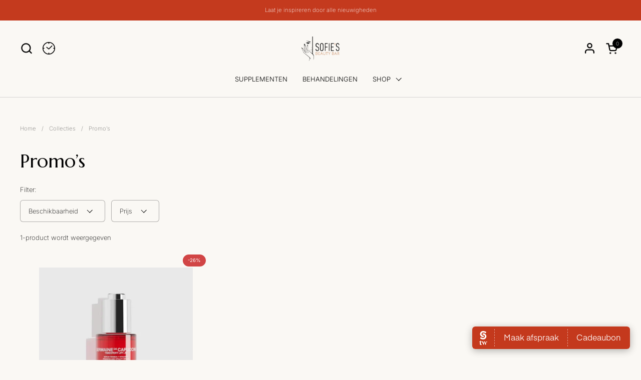

--- FILE ---
content_type: text/html; charset=utf-8
request_url: https://sofiesbeautybar.be/collections/promoties
body_size: 24417
content:
<!doctype html>
  <html id="html" class="no-js" lang="nl" dir="ltr">
<link href="https://fonts.googleapis.com/css2?family=Marcellus&display=swap" rel="stylesheet">
    <head>
  
    <meta charset="utf-8">
    <meta http-equiv="X-UA-Compatible" content="IE=edge,chrome=1">
    <meta name="viewport" content="width=device-width, initial-scale=1.0, height=device-height, minimum-scale=1.0"><title>Promo’s &ndash; Sofie&#39;s Beauty Bar
</title><meta name="description" content="Hieronder kan u kiezen uit verschillende interessante promoties.">

<meta property="og:site_name" content="Sofie&#39;s Beauty Bar">
<meta property="og:url" content="https://sofiesbeautybar.be/collections/promoties">
<meta property="og:title" content="Promo’s">
<meta property="og:type" content="website">
<meta property="og:description" content="Hieronder kan u kiezen uit verschillende interessante promoties."><meta property="og:image" content="http://sofiesbeautybar.be/cdn/shop/collections/FE9223F3-0FBF-4B57-AD8F-9D6D23E491AF.jpg?v=1605269224">
  <meta property="og:image:secure_url" content="https://sofiesbeautybar.be/cdn/shop/collections/FE9223F3-0FBF-4B57-AD8F-9D6D23E491AF.jpg?v=1605269224">
  <meta property="og:image:width" content="1800">
  <meta property="og:image:height" content="600"><meta name="twitter:card" content="summary_large_image">
<meta name="twitter:title" content="Promo’s">
<meta name="twitter:description" content="Hieronder kan u kiezen uit verschillende interessante promoties."><script type="application/ld+json">
  [
    {
      "@context": "https://schema.org",
      "@type": "WebSite",
      "name": "Sofie\u0026#39;s Beauty Bar",
      "url": "https:\/\/sofiesbeautybar.be"
    },
    {
      "@context": "https://schema.org",
      "@type": "Organization",
      "name": "Sofie\u0026#39;s Beauty Bar",
      "url": "https:\/\/sofiesbeautybar.be"
    }
  ]
</script>

<script type="application/ld+json">
{
  "@context": "http://schema.org",
  "@type": "BreadcrumbList",
  "itemListElement": [
    {
      "@type": "ListItem",
      "position": 1,
      "name": "Home",
      "item": "https://sofiesbeautybar.be"
    },{
        "@type": "ListItem",
        "position": 2,
        "name": "Promo’s",
        "item": "https://sofiesbeautybar.be/collections/promoties"
      }]
}
</script><link rel="canonical" href="https://sofiesbeautybar.be/collections/promoties">
  
    <link rel="preconnect" href="https://cdn.shopify.com"><link rel="preconnect" href="https://fonts.shopifycdn.com" crossorigin>

<link rel="preload" href="//sofiesbeautybar.be/cdn/fonts/inter/inter_n4.b2a3f24c19b4de56e8871f609e73ca7f6d2e2bb9.woff2" as="font" type="font/woff2" crossorigin><link rel="preload" href="//sofiesbeautybar.be/cdn/fonts/inter/inter_n2.63379874490a31b1ac686c7c9582ebe8c6a05610.woff2" as="font" type="font/woff2" crossorigin><link rel="preload" href="//sofiesbeautybar.be/cdn/fonts/inter/inter_n4.b2a3f24c19b4de56e8871f609e73ca7f6d2e2bb9.woff2" as="font" type="font/woff2" crossorigin>

<style type="text/css">
@font-face {
  font-family: Inter;
  font-weight: 400;
  font-style: normal;
  font-display: swap;
  src: url("//sofiesbeautybar.be/cdn/fonts/inter/inter_n4.b2a3f24c19b4de56e8871f609e73ca7f6d2e2bb9.woff2") format("woff2"),
       url("//sofiesbeautybar.be/cdn/fonts/inter/inter_n4.af8052d517e0c9ffac7b814872cecc27ae1fa132.woff") format("woff");
}
@font-face {
  font-family: Inter;
  font-weight: 200;
  font-style: normal;
  font-display: swap;
  src: url("//sofiesbeautybar.be/cdn/fonts/inter/inter_n2.63379874490a31b1ac686c7c9582ebe8c6a05610.woff2") format("woff2"),
       url("//sofiesbeautybar.be/cdn/fonts/inter/inter_n2.f9faac0477da33ae7acd0ad3758c9bcf18cab36b.woff") format("woff");
}
@font-face {
  font-family: Inter;
  font-weight: 300;
  font-style: normal;
  font-display: swap;
  src: url("//sofiesbeautybar.be/cdn/fonts/inter/inter_n3.6faba940d2e90c9f1c2e0c5c2750b84af59fecc0.woff2") format("woff2"),
       url("//sofiesbeautybar.be/cdn/fonts/inter/inter_n3.413aa818ec2103383c4ac7c3744c464d04b4db49.woff") format("woff");
}
@font-face {
  font-family: Inter;
  font-weight: 400;
  font-style: normal;
  font-display: swap;
  src: url("//sofiesbeautybar.be/cdn/fonts/inter/inter_n4.b2a3f24c19b4de56e8871f609e73ca7f6d2e2bb9.woff2") format("woff2"),
       url("//sofiesbeautybar.be/cdn/fonts/inter/inter_n4.af8052d517e0c9ffac7b814872cecc27ae1fa132.woff") format("woff");
}
@font-face {
  font-family: Inter;
  font-weight: 400;
  font-style: normal;
  font-display: swap;
  src: url("//sofiesbeautybar.be/cdn/fonts/inter/inter_n4.b2a3f24c19b4de56e8871f609e73ca7f6d2e2bb9.woff2") format("woff2"),
       url("//sofiesbeautybar.be/cdn/fonts/inter/inter_n4.af8052d517e0c9ffac7b814872cecc27ae1fa132.woff") format("woff");
}
@font-face {
  font-family: Inter;
  font-weight: 500;
  font-style: normal;
  font-display: swap;
  src: url("//sofiesbeautybar.be/cdn/fonts/inter/inter_n5.d7101d5e168594dd06f56f290dd759fba5431d97.woff2") format("woff2"),
       url("//sofiesbeautybar.be/cdn/fonts/inter/inter_n5.5332a76bbd27da00474c136abb1ca3cbbf259068.woff") format("woff");
}



</style>
<style type="text/css">

  :root {

    /* Font variables */

    --font-stack-headings-primary: Inter, sans-serif;
    --font-weight-headings-primary: 400;
    --font-style-headings-primary: normal;

    --font-stack-body-primary: Inter, sans-serif;
    --font-weight-body-primary: 200;--font-weight-body-primary-bold: 400;--font-weight-body-primary-medium: 300;--font-style-body-primary: normal;

    --font-stack-body-secondary: Inter, sans-serif;
    --font-weight-body-secondary: 400;--font-weight-body-secondary-bold: 500;--font-style-body-secondary: normal;

    --font-weight-menu: var(--font-weight-body-primary-medium);
    --font-weight-buttons: var(--font-weight-body-primary-medium);

    --base-headings-primary-size: 45;
    --base-headings-secondary-size: ;
    --base-headings-line: 1;
    --base-headings-spacing: 0.0em;

    --base-body-primary-size: 13;
    --base-body-secondary-size: 14;
    --base-body-line: 1.4;

    /* Color variables */

    --color-background-header: #FAF8F4;
    --color-text-header: #000000;
    --color-foreground-header: #fff;
    --color-borders-header: rgba(0, 0, 0, 0.15);

    --color-background-main: #FAF8F4;
    --color-secondary-background-main: rgba(0, 0, 0, 0.08);
    --color-third-background-main: rgba(0, 0, 0, 0.04);
    --color-fourth-background-main: rgba(0, 0, 0, 0.02);
    --color-opacity-background-main: rgba(250, 248, 244, 0);
    --color-text-main: #000000;
    --color-foreground-main: #fff;
    --color-secondary-text-main: rgba(0, 0, 0, 0.6);
    --color-borders-main: rgba(0, 0, 0, 0.1);
    --color-background-main-alternate: #C43A1E;

    --color-background-product-card: rgba(0,0,0,0);
    --color-background-cart-card: rgba(0,0,0,0);

    --color-background-footer: #FAF8F4;
    --color-text-footer: #000000;
    --color-borders-footer: rgba(0, 0, 0, 0.15);

    --color-borders-forms-primary: rgba(0, 0, 0, 0.3);
    --color-borders-forms-secondary: rgba(0, 0, 0, 0.6);

    /* Borders */

    --border-width-cards: px;
    --border-radius-cards: 0px;
    --border-width-buttons: 1px;
    --border-radius-buttons: 8px;
    --border-width-forms: 1px;
    --border-radius-forms: 6px;
    --border-radius-widgets: 10px;
    --border-radius-product-card: 0px;

    /* Layout */
    
    --theme-max-width: 1360px;
    --grid-gap-original-base: 32px;
    --container-vertical-space-base: 140px;
    --image-fit-padding: 10%;

  }

  .facets--horiz .facets__summary, #main select, .sidebar select {
    background-image: url('data:image/svg+xml;utf8,<svg fill="none" height="7" viewBox="0 0 12 7" width="12" xmlns="http://www.w3.org/2000/svg"><g fill="%23000000"><path d="m1.2334.554688 5.65685 5.656852-.7071.70711-5.656858-5.65686z"/><path d="m11.8252 1.26221-5.65686 5.65685-.70711-.70711 5.65687-5.65685z"/></g></svg>');
  }

  .star-rating__stars {
    background-image: url('data:image/svg+xml;utf8,<svg width="20" height="14" viewBox="0 0 14 13" fill="rgba%280%2C+0%2C+0%2C+0.1%29" xmlns="http://www.w3.org/2000/svg"><path d="m7 0 1.572 4.837h5.085l-4.114 2.99 1.572 4.836L7 9.673l-4.114 2.99 1.571-4.837-4.114-2.99h5.085L7 0Z" stroke="rgba%280%2C+0%2C+0%2C+0.1%29" stroke-width="0"/></svg>');
  }
  .star-rating__stars-active {
    background-image: url('data:image/svg+xml;utf8,<svg width="20" height="13" viewBox="0 0 14 13" fill="none" xmlns="http://www.w3.org/2000/svg"><path d="m7 0 1.572 4.837h5.085l-4.114 2.99 1.572 4.836L7 9.673l-4.114 2.99 1.571-4.837-4.114-2.99h5.085L7 0Z" fill="%23000000" stroke-width="0"/></svg>');
  }

  

</style>

<style id="root-height">
  :root {
    --window-height: 100vh;
  }
</style>
<link href="//sofiesbeautybar.be/cdn/shop/t/12/assets/theme.css?v=66973415119806688571752329242" as="style" rel="preload"><link href="//sofiesbeautybar.be/cdn/shop/t/12/assets/section-header.css?v=130138254980616511471731438194" as="style" rel="preload"><link href="//sofiesbeautybar.be/cdn/shop/t/12/assets/component-product-item.css?v=78886196055785695861731438194" as="style" rel="preload"><link href="//sofiesbeautybar.be/cdn/shop/t/12/assets/component-product-variants.css?v=62290226863354799701731438194" as="style" rel="preload"><link href="//sofiesbeautybar.be/cdn/shop/t/12/assets/theme.css?v=66973415119806688571752329242" rel="stylesheet" type="text/css" media="all" />
  
    <script>window.performance && window.performance.mark && window.performance.mark('shopify.content_for_header.start');</script><meta id="shopify-digital-wallet" name="shopify-digital-wallet" content="/25881608228/digital_wallets/dialog">
<link rel="alternate" type="application/atom+xml" title="Feed" href="/collections/promoties.atom" />
<link rel="alternate" hreflang="x-default" href="https://sofiesbeautybar.be/collections/promoties">
<link rel="alternate" hreflang="nl" href="https://sofiesbeautybar.be/collections/promoties">
<link rel="alternate" hreflang="en" href="https://sofiesbeautybar.be/en/collections/promoties">
<link rel="alternate" hreflang="fr" href="https://sofiesbeautybar.be/fr/collections/promoties">
<link rel="alternate" type="application/json+oembed" href="https://sofiesbeautybar.be/collections/promoties.oembed">
<script async="async" src="/checkouts/internal/preloads.js?locale=nl-BE"></script>
<script id="shopify-features" type="application/json">{"accessToken":"861d26bf3749b8ee9815ccad71367aed","betas":["rich-media-storefront-analytics"],"domain":"sofiesbeautybar.be","predictiveSearch":true,"shopId":25881608228,"locale":"nl"}</script>
<script>var Shopify = Shopify || {};
Shopify.shop = "sofies-beauty-bar.myshopify.com";
Shopify.locale = "nl";
Shopify.currency = {"active":"EUR","rate":"1.0"};
Shopify.country = "BE";
Shopify.theme = {"name":"Bijgewerkte kopie van Combine","id":167091634504,"schema_name":"Combine","schema_version":"2.5.0.1","theme_store_id":1826,"role":"main"};
Shopify.theme.handle = "null";
Shopify.theme.style = {"id":null,"handle":null};
Shopify.cdnHost = "sofiesbeautybar.be/cdn";
Shopify.routes = Shopify.routes || {};
Shopify.routes.root = "/";</script>
<script type="module">!function(o){(o.Shopify=o.Shopify||{}).modules=!0}(window);</script>
<script>!function(o){function n(){var o=[];function n(){o.push(Array.prototype.slice.apply(arguments))}return n.q=o,n}var t=o.Shopify=o.Shopify||{};t.loadFeatures=n(),t.autoloadFeatures=n()}(window);</script>
<script id="shop-js-analytics" type="application/json">{"pageType":"collection"}</script>
<script defer="defer" async type="module" src="//sofiesbeautybar.be/cdn/shopifycloud/shop-js/modules/v2/client.init-shop-cart-sync_C6i3jkHJ.nl.esm.js"></script>
<script defer="defer" async type="module" src="//sofiesbeautybar.be/cdn/shopifycloud/shop-js/modules/v2/chunk.common_BswcWXXM.esm.js"></script>
<script type="module">
  await import("//sofiesbeautybar.be/cdn/shopifycloud/shop-js/modules/v2/client.init-shop-cart-sync_C6i3jkHJ.nl.esm.js");
await import("//sofiesbeautybar.be/cdn/shopifycloud/shop-js/modules/v2/chunk.common_BswcWXXM.esm.js");

  window.Shopify.SignInWithShop?.initShopCartSync?.({"fedCMEnabled":true,"windoidEnabled":true});

</script>
<script>(function() {
  var isLoaded = false;
  function asyncLoad() {
    if (isLoaded) return;
    isLoaded = true;
    var urls = ["https:\/\/cdn1.stamped.io\/files\/widget.min.js?shop=sofies-beauty-bar.myshopify.com"];
    for (var i = 0; i < urls.length; i++) {
      var s = document.createElement('script');
      s.type = 'text/javascript';
      s.async = true;
      s.src = urls[i];
      var x = document.getElementsByTagName('script')[0];
      x.parentNode.insertBefore(s, x);
    }
  };
  if(window.attachEvent) {
    window.attachEvent('onload', asyncLoad);
  } else {
    window.addEventListener('load', asyncLoad, false);
  }
})();</script>
<script id="__st">var __st={"a":25881608228,"offset":3600,"reqid":"388ebed2-b2fc-4ef2-9769-879b107e5ec9-1768908322","pageurl":"sofiesbeautybar.be\/collections\/promoties","u":"b734c5ce3335","p":"collection","rtyp":"collection","rid":236240896189};</script>
<script>window.ShopifyPaypalV4VisibilityTracking = true;</script>
<script id="captcha-bootstrap">!function(){'use strict';const t='contact',e='account',n='new_comment',o=[[t,t],['blogs',n],['comments',n],[t,'customer']],c=[[e,'customer_login'],[e,'guest_login'],[e,'recover_customer_password'],[e,'create_customer']],r=t=>t.map((([t,e])=>`form[action*='/${t}']:not([data-nocaptcha='true']) input[name='form_type'][value='${e}']`)).join(','),a=t=>()=>t?[...document.querySelectorAll(t)].map((t=>t.form)):[];function s(){const t=[...o],e=r(t);return a(e)}const i='password',u='form_key',d=['recaptcha-v3-token','g-recaptcha-response','h-captcha-response',i],f=()=>{try{return window.sessionStorage}catch{return}},m='__shopify_v',_=t=>t.elements[u];function p(t,e,n=!1){try{const o=window.sessionStorage,c=JSON.parse(o.getItem(e)),{data:r}=function(t){const{data:e,action:n}=t;return t[m]||n?{data:e,action:n}:{data:t,action:n}}(c);for(const[e,n]of Object.entries(r))t.elements[e]&&(t.elements[e].value=n);n&&o.removeItem(e)}catch(o){console.error('form repopulation failed',{error:o})}}const l='form_type',E='cptcha';function T(t){t.dataset[E]=!0}const w=window,h=w.document,L='Shopify',v='ce_forms',y='captcha';let A=!1;((t,e)=>{const n=(g='f06e6c50-85a8-45c8-87d0-21a2b65856fe',I='https://cdn.shopify.com/shopifycloud/storefront-forms-hcaptcha/ce_storefront_forms_captcha_hcaptcha.v1.5.2.iife.js',D={infoText:'Beschermd door hCaptcha',privacyText:'Privacy',termsText:'Voorwaarden'},(t,e,n)=>{const o=w[L][v],c=o.bindForm;if(c)return c(t,g,e,D).then(n);var r;o.q.push([[t,g,e,D],n]),r=I,A||(h.body.append(Object.assign(h.createElement('script'),{id:'captcha-provider',async:!0,src:r})),A=!0)});var g,I,D;w[L]=w[L]||{},w[L][v]=w[L][v]||{},w[L][v].q=[],w[L][y]=w[L][y]||{},w[L][y].protect=function(t,e){n(t,void 0,e),T(t)},Object.freeze(w[L][y]),function(t,e,n,w,h,L){const[v,y,A,g]=function(t,e,n){const i=e?o:[],u=t?c:[],d=[...i,...u],f=r(d),m=r(i),_=r(d.filter((([t,e])=>n.includes(e))));return[a(f),a(m),a(_),s()]}(w,h,L),I=t=>{const e=t.target;return e instanceof HTMLFormElement?e:e&&e.form},D=t=>v().includes(t);t.addEventListener('submit',(t=>{const e=I(t);if(!e)return;const n=D(e)&&!e.dataset.hcaptchaBound&&!e.dataset.recaptchaBound,o=_(e),c=g().includes(e)&&(!o||!o.value);(n||c)&&t.preventDefault(),c&&!n&&(function(t){try{if(!f())return;!function(t){const e=f();if(!e)return;const n=_(t);if(!n)return;const o=n.value;o&&e.removeItem(o)}(t);const e=Array.from(Array(32),(()=>Math.random().toString(36)[2])).join('');!function(t,e){_(t)||t.append(Object.assign(document.createElement('input'),{type:'hidden',name:u})),t.elements[u].value=e}(t,e),function(t,e){const n=f();if(!n)return;const o=[...t.querySelectorAll(`input[type='${i}']`)].map((({name:t})=>t)),c=[...d,...o],r={};for(const[a,s]of new FormData(t).entries())c.includes(a)||(r[a]=s);n.setItem(e,JSON.stringify({[m]:1,action:t.action,data:r}))}(t,e)}catch(e){console.error('failed to persist form',e)}}(e),e.submit())}));const S=(t,e)=>{t&&!t.dataset[E]&&(n(t,e.some((e=>e===t))),T(t))};for(const o of['focusin','change'])t.addEventListener(o,(t=>{const e=I(t);D(e)&&S(e,y())}));const B=e.get('form_key'),M=e.get(l),P=B&&M;t.addEventListener('DOMContentLoaded',(()=>{const t=y();if(P)for(const e of t)e.elements[l].value===M&&p(e,B);[...new Set([...A(),...v().filter((t=>'true'===t.dataset.shopifyCaptcha))])].forEach((e=>S(e,t)))}))}(h,new URLSearchParams(w.location.search),n,t,e,['guest_login'])})(!0,!0)}();</script>
<script integrity="sha256-4kQ18oKyAcykRKYeNunJcIwy7WH5gtpwJnB7kiuLZ1E=" data-source-attribution="shopify.loadfeatures" defer="defer" src="//sofiesbeautybar.be/cdn/shopifycloud/storefront/assets/storefront/load_feature-a0a9edcb.js" crossorigin="anonymous"></script>
<script data-source-attribution="shopify.dynamic_checkout.dynamic.init">var Shopify=Shopify||{};Shopify.PaymentButton=Shopify.PaymentButton||{isStorefrontPortableWallets:!0,init:function(){window.Shopify.PaymentButton.init=function(){};var t=document.createElement("script");t.src="https://sofiesbeautybar.be/cdn/shopifycloud/portable-wallets/latest/portable-wallets.nl.js",t.type="module",document.head.appendChild(t)}};
</script>
<script data-source-attribution="shopify.dynamic_checkout.buyer_consent">
  function portableWalletsHideBuyerConsent(e){var t=document.getElementById("shopify-buyer-consent"),n=document.getElementById("shopify-subscription-policy-button");t&&n&&(t.classList.add("hidden"),t.setAttribute("aria-hidden","true"),n.removeEventListener("click",e))}function portableWalletsShowBuyerConsent(e){var t=document.getElementById("shopify-buyer-consent"),n=document.getElementById("shopify-subscription-policy-button");t&&n&&(t.classList.remove("hidden"),t.removeAttribute("aria-hidden"),n.addEventListener("click",e))}window.Shopify?.PaymentButton&&(window.Shopify.PaymentButton.hideBuyerConsent=portableWalletsHideBuyerConsent,window.Shopify.PaymentButton.showBuyerConsent=portableWalletsShowBuyerConsent);
</script>
<script data-source-attribution="shopify.dynamic_checkout.cart.bootstrap">document.addEventListener("DOMContentLoaded",(function(){function t(){return document.querySelector("shopify-accelerated-checkout-cart, shopify-accelerated-checkout")}if(t())Shopify.PaymentButton.init();else{new MutationObserver((function(e,n){t()&&(Shopify.PaymentButton.init(),n.disconnect())})).observe(document.body,{childList:!0,subtree:!0})}}));
</script>

<script>window.performance && window.performance.mark && window.performance.mark('shopify.content_for_header.end');</script>
  
    <script>
  
      /* js helpers */
      const debounce = (fn, wait) => {
        let t;
        return (...args) => {
          clearTimeout(t);
          t = setTimeout(() => fn.apply(this, args), wait);
        };
      }
      window.KEYCODES = {
        TAB: 9,
        ESC: 27,
        DOWN: 40,
        RIGHT: 39,
        UP: 38,
        LEFT: 37,
        RETURN: 13
      };
  
      /* background image sizes */
      const rbi = [];
      const rbiSetSize = (img) => {
        if ( img.offsetWidth / img.dataset.ratio < img.offsetHeight ) {
          img.setAttribute('sizes', `${Math.ceil(img.offsetHeight * img.dataset.ratio)}px`);
        } else {
          img.setAttribute('sizes', `${Math.ceil(img.offsetWidth)}px`);
        }
      }
      window.addEventListener('resize', debounce(()=>{
        for ( let img of rbi ) {
          rbiSetSize(img);
        }
      }, 250));
  
      /* lazy looad images reveal effect */
      const imageReveal = new IntersectionObserver((entries, observer)=>{
        entries.forEach(entry=>{
          if ( entry.isIntersecting ) {
            setTimeout(()=>{
              entry.target.classList.remove('lazy-image--to-reveal');
            }, 500);
            entry.target.classList.add('lazy-image--revealed');
            observer.unobserve(entry.target);
          }
        });
      }, {rootMargin: '20px 0px 0px 0px'});

    </script><noscript>
      <link rel="stylesheet" href="//sofiesbeautybar.be/cdn/shop/t/12/assets/theme-noscript.css?v=38102435459277827451731438194">
    </noscript>
    <link href="https://fonts.googleapis.com/css2?family=Marcellus&display=swap" rel="stylesheet">

  <link href="https://monorail-edge.shopifysvc.com" rel="dns-prefetch">
<script>(function(){if ("sendBeacon" in navigator && "performance" in window) {try {var session_token_from_headers = performance.getEntriesByType('navigation')[0].serverTiming.find(x => x.name == '_s').description;} catch {var session_token_from_headers = undefined;}var session_cookie_matches = document.cookie.match(/_shopify_s=([^;]*)/);var session_token_from_cookie = session_cookie_matches && session_cookie_matches.length === 2 ? session_cookie_matches[1] : "";var session_token = session_token_from_headers || session_token_from_cookie || "";function handle_abandonment_event(e) {var entries = performance.getEntries().filter(function(entry) {return /monorail-edge.shopifysvc.com/.test(entry.name);});if (!window.abandonment_tracked && entries.length === 0) {window.abandonment_tracked = true;var currentMs = Date.now();var navigation_start = performance.timing.navigationStart;var payload = {shop_id: 25881608228,url: window.location.href,navigation_start,duration: currentMs - navigation_start,session_token,page_type: "collection"};window.navigator.sendBeacon("https://monorail-edge.shopifysvc.com/v1/produce", JSON.stringify({schema_id: "online_store_buyer_site_abandonment/1.1",payload: payload,metadata: {event_created_at_ms: currentMs,event_sent_at_ms: currentMs}}));}}window.addEventListener('pagehide', handle_abandonment_event);}}());</script>
<script id="web-pixels-manager-setup">(function e(e,d,r,n,o){if(void 0===o&&(o={}),!Boolean(null===(a=null===(i=window.Shopify)||void 0===i?void 0:i.analytics)||void 0===a?void 0:a.replayQueue)){var i,a;window.Shopify=window.Shopify||{};var t=window.Shopify;t.analytics=t.analytics||{};var s=t.analytics;s.replayQueue=[],s.publish=function(e,d,r){return s.replayQueue.push([e,d,r]),!0};try{self.performance.mark("wpm:start")}catch(e){}var l=function(){var e={modern:/Edge?\/(1{2}[4-9]|1[2-9]\d|[2-9]\d{2}|\d{4,})\.\d+(\.\d+|)|Firefox\/(1{2}[4-9]|1[2-9]\d|[2-9]\d{2}|\d{4,})\.\d+(\.\d+|)|Chrom(ium|e)\/(9{2}|\d{3,})\.\d+(\.\d+|)|(Maci|X1{2}).+ Version\/(15\.\d+|(1[6-9]|[2-9]\d|\d{3,})\.\d+)([,.]\d+|)( \(\w+\)|)( Mobile\/\w+|) Safari\/|Chrome.+OPR\/(9{2}|\d{3,})\.\d+\.\d+|(CPU[ +]OS|iPhone[ +]OS|CPU[ +]iPhone|CPU IPhone OS|CPU iPad OS)[ +]+(15[._]\d+|(1[6-9]|[2-9]\d|\d{3,})[._]\d+)([._]\d+|)|Android:?[ /-](13[3-9]|1[4-9]\d|[2-9]\d{2}|\d{4,})(\.\d+|)(\.\d+|)|Android.+Firefox\/(13[5-9]|1[4-9]\d|[2-9]\d{2}|\d{4,})\.\d+(\.\d+|)|Android.+Chrom(ium|e)\/(13[3-9]|1[4-9]\d|[2-9]\d{2}|\d{4,})\.\d+(\.\d+|)|SamsungBrowser\/([2-9]\d|\d{3,})\.\d+/,legacy:/Edge?\/(1[6-9]|[2-9]\d|\d{3,})\.\d+(\.\d+|)|Firefox\/(5[4-9]|[6-9]\d|\d{3,})\.\d+(\.\d+|)|Chrom(ium|e)\/(5[1-9]|[6-9]\d|\d{3,})\.\d+(\.\d+|)([\d.]+$|.*Safari\/(?![\d.]+ Edge\/[\d.]+$))|(Maci|X1{2}).+ Version\/(10\.\d+|(1[1-9]|[2-9]\d|\d{3,})\.\d+)([,.]\d+|)( \(\w+\)|)( Mobile\/\w+|) Safari\/|Chrome.+OPR\/(3[89]|[4-9]\d|\d{3,})\.\d+\.\d+|(CPU[ +]OS|iPhone[ +]OS|CPU[ +]iPhone|CPU IPhone OS|CPU iPad OS)[ +]+(10[._]\d+|(1[1-9]|[2-9]\d|\d{3,})[._]\d+)([._]\d+|)|Android:?[ /-](13[3-9]|1[4-9]\d|[2-9]\d{2}|\d{4,})(\.\d+|)(\.\d+|)|Mobile Safari.+OPR\/([89]\d|\d{3,})\.\d+\.\d+|Android.+Firefox\/(13[5-9]|1[4-9]\d|[2-9]\d{2}|\d{4,})\.\d+(\.\d+|)|Android.+Chrom(ium|e)\/(13[3-9]|1[4-9]\d|[2-9]\d{2}|\d{4,})\.\d+(\.\d+|)|Android.+(UC? ?Browser|UCWEB|U3)[ /]?(15\.([5-9]|\d{2,})|(1[6-9]|[2-9]\d|\d{3,})\.\d+)\.\d+|SamsungBrowser\/(5\.\d+|([6-9]|\d{2,})\.\d+)|Android.+MQ{2}Browser\/(14(\.(9|\d{2,})|)|(1[5-9]|[2-9]\d|\d{3,})(\.\d+|))(\.\d+|)|K[Aa][Ii]OS\/(3\.\d+|([4-9]|\d{2,})\.\d+)(\.\d+|)/},d=e.modern,r=e.legacy,n=navigator.userAgent;return n.match(d)?"modern":n.match(r)?"legacy":"unknown"}(),u="modern"===l?"modern":"legacy",c=(null!=n?n:{modern:"",legacy:""})[u],f=function(e){return[e.baseUrl,"/wpm","/b",e.hashVersion,"modern"===e.buildTarget?"m":"l",".js"].join("")}({baseUrl:d,hashVersion:r,buildTarget:u}),m=function(e){var d=e.version,r=e.bundleTarget,n=e.surface,o=e.pageUrl,i=e.monorailEndpoint;return{emit:function(e){var a=e.status,t=e.errorMsg,s=(new Date).getTime(),l=JSON.stringify({metadata:{event_sent_at_ms:s},events:[{schema_id:"web_pixels_manager_load/3.1",payload:{version:d,bundle_target:r,page_url:o,status:a,surface:n,error_msg:t},metadata:{event_created_at_ms:s}}]});if(!i)return console&&console.warn&&console.warn("[Web Pixels Manager] No Monorail endpoint provided, skipping logging."),!1;try{return self.navigator.sendBeacon.bind(self.navigator)(i,l)}catch(e){}var u=new XMLHttpRequest;try{return u.open("POST",i,!0),u.setRequestHeader("Content-Type","text/plain"),u.send(l),!0}catch(e){return console&&console.warn&&console.warn("[Web Pixels Manager] Got an unhandled error while logging to Monorail."),!1}}}}({version:r,bundleTarget:l,surface:e.surface,pageUrl:self.location.href,monorailEndpoint:e.monorailEndpoint});try{o.browserTarget=l,function(e){var d=e.src,r=e.async,n=void 0===r||r,o=e.onload,i=e.onerror,a=e.sri,t=e.scriptDataAttributes,s=void 0===t?{}:t,l=document.createElement("script"),u=document.querySelector("head"),c=document.querySelector("body");if(l.async=n,l.src=d,a&&(l.integrity=a,l.crossOrigin="anonymous"),s)for(var f in s)if(Object.prototype.hasOwnProperty.call(s,f))try{l.dataset[f]=s[f]}catch(e){}if(o&&l.addEventListener("load",o),i&&l.addEventListener("error",i),u)u.appendChild(l);else{if(!c)throw new Error("Did not find a head or body element to append the script");c.appendChild(l)}}({src:f,async:!0,onload:function(){if(!function(){var e,d;return Boolean(null===(d=null===(e=window.Shopify)||void 0===e?void 0:e.analytics)||void 0===d?void 0:d.initialized)}()){var d=window.webPixelsManager.init(e)||void 0;if(d){var r=window.Shopify.analytics;r.replayQueue.forEach((function(e){var r=e[0],n=e[1],o=e[2];d.publishCustomEvent(r,n,o)})),r.replayQueue=[],r.publish=d.publishCustomEvent,r.visitor=d.visitor,r.initialized=!0}}},onerror:function(){return m.emit({status:"failed",errorMsg:"".concat(f," has failed to load")})},sri:function(e){var d=/^sha384-[A-Za-z0-9+/=]+$/;return"string"==typeof e&&d.test(e)}(c)?c:"",scriptDataAttributes:o}),m.emit({status:"loading"})}catch(e){m.emit({status:"failed",errorMsg:(null==e?void 0:e.message)||"Unknown error"})}}})({shopId: 25881608228,storefrontBaseUrl: "https://sofiesbeautybar.be",extensionsBaseUrl: "https://extensions.shopifycdn.com/cdn/shopifycloud/web-pixels-manager",monorailEndpoint: "https://monorail-edge.shopifysvc.com/unstable/produce_batch",surface: "storefront-renderer",enabledBetaFlags: ["2dca8a86"],webPixelsConfigList: [{"id":"383975752","configuration":"{\"pixel_id\":\"3402170176505666\",\"pixel_type\":\"facebook_pixel\",\"metaapp_system_user_token\":\"-\"}","eventPayloadVersion":"v1","runtimeContext":"OPEN","scriptVersion":"ca16bc87fe92b6042fbaa3acc2fbdaa6","type":"APP","apiClientId":2329312,"privacyPurposes":["ANALYTICS","MARKETING","SALE_OF_DATA"],"dataSharingAdjustments":{"protectedCustomerApprovalScopes":["read_customer_address","read_customer_email","read_customer_name","read_customer_personal_data","read_customer_phone"]}},{"id":"shopify-app-pixel","configuration":"{}","eventPayloadVersion":"v1","runtimeContext":"STRICT","scriptVersion":"0450","apiClientId":"shopify-pixel","type":"APP","privacyPurposes":["ANALYTICS","MARKETING"]},{"id":"shopify-custom-pixel","eventPayloadVersion":"v1","runtimeContext":"LAX","scriptVersion":"0450","apiClientId":"shopify-pixel","type":"CUSTOM","privacyPurposes":["ANALYTICS","MARKETING"]}],isMerchantRequest: false,initData: {"shop":{"name":"Sofie's Beauty Bar","paymentSettings":{"currencyCode":"EUR"},"myshopifyDomain":"sofies-beauty-bar.myshopify.com","countryCode":"BE","storefrontUrl":"https:\/\/sofiesbeautybar.be"},"customer":null,"cart":null,"checkout":null,"productVariants":[],"purchasingCompany":null},},"https://sofiesbeautybar.be/cdn","fcfee988w5aeb613cpc8e4bc33m6693e112",{"modern":"","legacy":""},{"shopId":"25881608228","storefrontBaseUrl":"https:\/\/sofiesbeautybar.be","extensionBaseUrl":"https:\/\/extensions.shopifycdn.com\/cdn\/shopifycloud\/web-pixels-manager","surface":"storefront-renderer","enabledBetaFlags":"[\"2dca8a86\"]","isMerchantRequest":"false","hashVersion":"fcfee988w5aeb613cpc8e4bc33m6693e112","publish":"custom","events":"[[\"page_viewed\",{}],[\"collection_viewed\",{\"collection\":{\"id\":\"236240896189\",\"title\":\"Promo’s\",\"productVariants\":[{\"price\":{\"amount\":139.0,\"currencyCode\":\"EUR\"},\"product\":{\"title\":\"Promo Timexpert Lift IN Serum + Massage Tool\",\"vendor\":\"Sofie's Beauty Bar\",\"id\":\"9201484202312\",\"untranslatedTitle\":\"Promo Timexpert Lift IN Serum + Massage Tool\",\"url\":\"\/products\/promo-timexpert-lift-in-serum-massage-tool\",\"type\":\"\"},\"id\":\"49336748507464\",\"image\":{\"src\":\"\/\/sofiesbeautybar.be\/cdn\/shop\/files\/IMG_5044.jpg?v=1763395946\"},\"sku\":\"\",\"title\":\"Default Title\",\"untranslatedTitle\":\"Default Title\"}]}}]]"});</script><script>
  window.ShopifyAnalytics = window.ShopifyAnalytics || {};
  window.ShopifyAnalytics.meta = window.ShopifyAnalytics.meta || {};
  window.ShopifyAnalytics.meta.currency = 'EUR';
  var meta = {"products":[{"id":9201484202312,"gid":"gid:\/\/shopify\/Product\/9201484202312","vendor":"Sofie's Beauty Bar","type":"","handle":"promo-timexpert-lift-in-serum-massage-tool","variants":[{"id":49336748507464,"price":13900,"name":"Promo Timexpert Lift IN Serum + Massage Tool","public_title":null,"sku":""}],"remote":false}],"page":{"pageType":"collection","resourceType":"collection","resourceId":236240896189,"requestId":"388ebed2-b2fc-4ef2-9769-879b107e5ec9-1768908322"}};
  for (var attr in meta) {
    window.ShopifyAnalytics.meta[attr] = meta[attr];
  }
</script>
<script class="analytics">
  (function () {
    var customDocumentWrite = function(content) {
      var jquery = null;

      if (window.jQuery) {
        jquery = window.jQuery;
      } else if (window.Checkout && window.Checkout.$) {
        jquery = window.Checkout.$;
      }

      if (jquery) {
        jquery('body').append(content);
      }
    };

    var hasLoggedConversion = function(token) {
      if (token) {
        return document.cookie.indexOf('loggedConversion=' + token) !== -1;
      }
      return false;
    }

    var setCookieIfConversion = function(token) {
      if (token) {
        var twoMonthsFromNow = new Date(Date.now());
        twoMonthsFromNow.setMonth(twoMonthsFromNow.getMonth() + 2);

        document.cookie = 'loggedConversion=' + token + '; expires=' + twoMonthsFromNow;
      }
    }

    var trekkie = window.ShopifyAnalytics.lib = window.trekkie = window.trekkie || [];
    if (trekkie.integrations) {
      return;
    }
    trekkie.methods = [
      'identify',
      'page',
      'ready',
      'track',
      'trackForm',
      'trackLink'
    ];
    trekkie.factory = function(method) {
      return function() {
        var args = Array.prototype.slice.call(arguments);
        args.unshift(method);
        trekkie.push(args);
        return trekkie;
      };
    };
    for (var i = 0; i < trekkie.methods.length; i++) {
      var key = trekkie.methods[i];
      trekkie[key] = trekkie.factory(key);
    }
    trekkie.load = function(config) {
      trekkie.config = config || {};
      trekkie.config.initialDocumentCookie = document.cookie;
      var first = document.getElementsByTagName('script')[0];
      var script = document.createElement('script');
      script.type = 'text/javascript';
      script.onerror = function(e) {
        var scriptFallback = document.createElement('script');
        scriptFallback.type = 'text/javascript';
        scriptFallback.onerror = function(error) {
                var Monorail = {
      produce: function produce(monorailDomain, schemaId, payload) {
        var currentMs = new Date().getTime();
        var event = {
          schema_id: schemaId,
          payload: payload,
          metadata: {
            event_created_at_ms: currentMs,
            event_sent_at_ms: currentMs
          }
        };
        return Monorail.sendRequest("https://" + monorailDomain + "/v1/produce", JSON.stringify(event));
      },
      sendRequest: function sendRequest(endpointUrl, payload) {
        // Try the sendBeacon API
        if (window && window.navigator && typeof window.navigator.sendBeacon === 'function' && typeof window.Blob === 'function' && !Monorail.isIos12()) {
          var blobData = new window.Blob([payload], {
            type: 'text/plain'
          });

          if (window.navigator.sendBeacon(endpointUrl, blobData)) {
            return true;
          } // sendBeacon was not successful

        } // XHR beacon

        var xhr = new XMLHttpRequest();

        try {
          xhr.open('POST', endpointUrl);
          xhr.setRequestHeader('Content-Type', 'text/plain');
          xhr.send(payload);
        } catch (e) {
          console.log(e);
        }

        return false;
      },
      isIos12: function isIos12() {
        return window.navigator.userAgent.lastIndexOf('iPhone; CPU iPhone OS 12_') !== -1 || window.navigator.userAgent.lastIndexOf('iPad; CPU OS 12_') !== -1;
      }
    };
    Monorail.produce('monorail-edge.shopifysvc.com',
      'trekkie_storefront_load_errors/1.1',
      {shop_id: 25881608228,
      theme_id: 167091634504,
      app_name: "storefront",
      context_url: window.location.href,
      source_url: "//sofiesbeautybar.be/cdn/s/trekkie.storefront.cd680fe47e6c39ca5d5df5f0a32d569bc48c0f27.min.js"});

        };
        scriptFallback.async = true;
        scriptFallback.src = '//sofiesbeautybar.be/cdn/s/trekkie.storefront.cd680fe47e6c39ca5d5df5f0a32d569bc48c0f27.min.js';
        first.parentNode.insertBefore(scriptFallback, first);
      };
      script.async = true;
      script.src = '//sofiesbeautybar.be/cdn/s/trekkie.storefront.cd680fe47e6c39ca5d5df5f0a32d569bc48c0f27.min.js';
      first.parentNode.insertBefore(script, first);
    };
    trekkie.load(
      {"Trekkie":{"appName":"storefront","development":false,"defaultAttributes":{"shopId":25881608228,"isMerchantRequest":null,"themeId":167091634504,"themeCityHash":"14989917628765805513","contentLanguage":"nl","currency":"EUR","eventMetadataId":"19d0196e-01ac-4b01-b391-86d6a4f2c9c1"},"isServerSideCookieWritingEnabled":true,"monorailRegion":"shop_domain","enabledBetaFlags":["65f19447"]},"Session Attribution":{},"S2S":{"facebookCapiEnabled":true,"source":"trekkie-storefront-renderer","apiClientId":580111}}
    );

    var loaded = false;
    trekkie.ready(function() {
      if (loaded) return;
      loaded = true;

      window.ShopifyAnalytics.lib = window.trekkie;

      var originalDocumentWrite = document.write;
      document.write = customDocumentWrite;
      try { window.ShopifyAnalytics.merchantGoogleAnalytics.call(this); } catch(error) {};
      document.write = originalDocumentWrite;

      window.ShopifyAnalytics.lib.page(null,{"pageType":"collection","resourceType":"collection","resourceId":236240896189,"requestId":"388ebed2-b2fc-4ef2-9769-879b107e5ec9-1768908322","shopifyEmitted":true});

      var match = window.location.pathname.match(/checkouts\/(.+)\/(thank_you|post_purchase)/)
      var token = match? match[1]: undefined;
      if (!hasLoggedConversion(token)) {
        setCookieIfConversion(token);
        window.ShopifyAnalytics.lib.track("Viewed Product Category",{"currency":"EUR","category":"Collection: promoties","collectionName":"promoties","collectionId":236240896189,"nonInteraction":true},undefined,undefined,{"shopifyEmitted":true});
      }
    });


        var eventsListenerScript = document.createElement('script');
        eventsListenerScript.async = true;
        eventsListenerScript.src = "//sofiesbeautybar.be/cdn/shopifycloud/storefront/assets/shop_events_listener-3da45d37.js";
        document.getElementsByTagName('head')[0].appendChild(eventsListenerScript);

})();</script>
<script
  defer
  src="https://sofiesbeautybar.be/cdn/shopifycloud/perf-kit/shopify-perf-kit-3.0.4.min.js"
  data-application="storefront-renderer"
  data-shop-id="25881608228"
  data-render-region="gcp-us-east1"
  data-page-type="collection"
  data-theme-instance-id="167091634504"
  data-theme-name="Combine"
  data-theme-version="2.5.0.1"
  data-monorail-region="shop_domain"
  data-resource-timing-sampling-rate="10"
  data-shs="true"
  data-shs-beacon="true"
  data-shs-export-with-fetch="true"
  data-shs-logs-sample-rate="1"
  data-shs-beacon-endpoint="https://sofiesbeautybar.be/api/collect"
></script>
</head>
  
  <body id="promo-s" class="no-touchevents 
     
    template-collection template-collection 
     sidebars-has-scrollbars 
  ">
    
    <script type="text/javascript">
      if ( 'ontouchstart' in window || window.DocumentTouch && document instanceof DocumentTouch ) { document.querySelector('body').classList.remove('no-touchevents'); document.querySelector('body').classList.add('touchevents'); } 
    </script>
  
    <a href="#main" class="visually-hidden skip-to-content" tabindex="0" data-js-inert>Ga naar content</a>
    <div id="screen-reader-info" aria-live="polite" class="visually-hidden"></div><!-- BEGIN sections: header-group -->
<div id="shopify-section-sections--22522069254472__announcement" class="shopify-section shopify-section-group-header-group mount-announcement-bar"><link href="//sofiesbeautybar.be/cdn/shop/t/12/assets/section-announcement-bar.css?v=165885266844731204801731438194" rel="stylesheet" type="text/css" media="all" />
<announcement-bar id="announcement-sections--22522069254472__announcement" style="display:block" data-js-inert>
    <div class="container--large">
      <div class="announcement-bar">

        <div class="announcement-bar__social-icons lap-hide"></div>
        
        <div class="announcement-bar__content"><div class="announcement-bar__slider" data-js-slider><span class="announcement" ><a href="/collections/the-cleansing-expert" >Laat je inspireren door alle nieuwigheden
</a></span></div></div>

        <div class="announcement-bar__localization-form lap-hide">
</div>

      </div>
    </div>      
  </announcement-bar>

  <style data-shopify>
#announcement-sections--22522069254472__announcement .announcement-bar, #announcement-sections--22522069254472__announcement a, #announcement-sections--22522069254472__announcement .localization-form__item-text {
        color: #ffffff;
      }
      #announcement-sections--22522069254472__announcement svg *, #announcement-sections--22522069254472__announcement .localization-form__item-symbol * {
        fill: #ffffff !important;
      }#announcement-sections--22522069254472__announcement,#announcement-sections--22522069254472__announcement .announcement-bar__content-nav {
        background: #C43A1E;
      }</style>
</div><div id="shopify-section-sections--22522069254472__header" class="shopify-section shopify-section-group-header-group site-header-container mount-header mount-css-slider"><link href="//sofiesbeautybar.be/cdn/shop/t/12/assets/section-header.css?v=130138254980616511471731438194" rel="stylesheet" type="text/css" media="all" />
<style data-shopify>
  @media screen and (max-width: 1360px) {
    .site-header--border:after,
    #site-header .header__bottom--border:before {
      max-width: 100%;
    }
    .site-header--style-one-row .mega-menu {
      width: calc(100% + (var(--gutter-container) * 2) - 10px) !important;
      margin-inline-start: calc(var(--gutter-container) * -1);
    }
    .site-header--style-one-row.site-header--alignment-center .mega-menu .submenu-holder {
      padding-inline-start: calc(var(--gutter-container) + 10px) !important;
    }
  }
  @media screen and (min-width: 1361px) {
    .site-nav.style--classic .submenu.mega-menu {
      width: var(--window-width);
      margin-inline-start: calc((var(--window-width) - 1360px) / -2);
    }
    .site-header--style-one-row .site-nav.style--classic .submenu.mega-menu  {
      margin-inline-start: calc(((var(--window-width) - 1360px) / -2) - var(--gutter-container));
    }
  }
</style>
<style data-shopify>
  .header__top, .header__bottom {
    --header-logo: 51px;
  }
  @media screen and (max-width: 767px) {
    .header__top, .header__bottom {
      --header-logo: 40px;
    }
  }</style>



<main-header id="site-header" class="site-header 
   site-header--border  
  site-header--alignment-center  
  
  site-header--style-two-rows 
  
  " data-js-inert  data-sticky-header >

  <div class="header-container header-container--top">
    

    <style data-shopify>
      .header__top--logo-left {
        grid-template-areas: "" !important;
        grid-template-columns: auto repeat( , minmax(max-content, 0)) !important;
      }

      @media screen and (max-width: 1023px) {
        .header__top--logo-left {
          grid-template-areas: " menu" !important;
          grid-template-columns: auto repeat( 1, minmax(max-content, 0)) !important;
        }
      }
    </style>

    <div class="container--large">
      <div class="header__top header__top--logo-center  site-header--menu-classic" id="header-top" style="height:calc(var(--header-logo) + var(--header-vertical-space))">

        <!-- logo -->
        
        <div id="logo" class="logo area--logo"><a class="logo-img logo-img--mobile" title="Sofie&#39;s Beauty Bar" href="/" style="height:var(--header-logo)"><img 
                src="//sofiesbeautybar.be/cdn/shop/files/Sofie_s-Beauty-Bar-logo-18092018-transparant.png?v=1613537317" alt=""
                width="467" height="309"
              />
            </a><a class="logo-img  logo-img--desk-only " title="Sofie&#39;s Beauty Bar" href="/" style="height:var(--header-logo)"><img 
                src="//sofiesbeautybar.be/cdn/shop/files/Sofie_s-Beauty-Bar-logo-18092018-transparant_1fc4c78f-5a3f-4282-90a7-34f2104b5774.png?v=1613538088" alt=""
                width="467" height="309"
              />
            </a>
        
        </div><a href="https://sofies-beauty-bar.salonized.com/widget_bookings/new?widget_id=HnZSrJ42bx2YfXwpLSffT6Xg" 
            class="area--custom-icon icon-button icon-button--text-tooltip" 
            target="_blank"
            title="Afspraken"
          >
            <span class="button__icon button__icon--special" role="img" aria-hidden="true">
<svg height="64" viewBox="0 0 64 64" width="64" xmlns="http://www.w3.org/2000/svg"><g style="fill:none;stroke-linecap:round;stroke-miterlimit:10;;stroke-linejoin:round"><circle cx="32" cy="32" r="30"/><path d="m32 2v6m0 48v6m-30-30h6m48 0h6"/><path d="m48 20-16 16-11-9"/></g></svg></span><span class="icon-button__text ">Afspraken</span></a><a href="/search" class="area--search  icon-button icon-button--text-tooltip " 
          title="Zoeken openen"
          data-js-open-search-drawer data-js-sidebar-handle
          aria-expanded="false" aria-controls="site-search-sidebar" role="button"
        >
          <span class="button__icon" role="img" aria-hidden="true">
<svg width="22" height="22" viewBox="0 0 22 22" fill="none" xmlns="http://www.w3.org/2000/svg"><circle cx="10.5" cy="10.5" r="7.5" stroke="black" stroke-width="2" style="fill:none"/><path d="M17.1213 15.2929L16.4142 14.5858L15 16L15.7071 16.7071L17.1213 15.2929ZM19.2426 20.2426C19.6331 20.6332 20.2663 20.6332 20.6568 20.2426C21.0473 19.8521 21.0473 19.219 20.6568 18.8284L19.2426 20.2426ZM15.7071 16.7071L19.2426 20.2426L20.6568 18.8284L17.1213 15.2929L15.7071 16.7071Z" fill="black" style="stroke:none"/></svg></span><span class="icon-button__text ">Zoeken</span></a>
<a class="area--account icon-button icon-button--text-tooltip" href="https://shopify.com/25881608228/account?locale=nl&region_country=BE"><span class="button__icon" role="img" aria-hidden="true">
<svg width="22" height="22" viewBox="0 0 22 22" fill="none" xmlns="http://www.w3.org/2000/svg"><path d="M18.3333 19.25V17.4167C18.3333 16.4442 17.947 15.5116 17.2593 14.8239C16.5717 14.1363 15.6391 13.75 14.6666 13.75H7.33329C6.36083 13.75 5.4282 14.1363 4.74057 14.8239C4.05293 15.5116 3.66663 16.4442 3.66663 17.4167V19.25" stroke="white" stroke-width="2" stroke-linecap="round" stroke-linejoin="round" style="fill:none!important"/><path d="M11 10.0833C13.0251 10.0833 14.6667 8.44171 14.6667 6.41667C14.6667 4.39162 13.0251 2.75 11 2.75C8.975 2.75 7.33337 4.39162 7.33337 6.41667C7.33337 8.44171 8.975 10.0833 11 10.0833Z" stroke="white" stroke-width="2" stroke-linecap="round" stroke-linejoin="round" style="fill:none!important"/></svg></span><span class="icon-button__text ">Account</span></a>
          
<a 
          class="no-js-hidden area--cart icon-button icon-button--text-tooltip "
          
            href="/cart"
           
          title="Winkelwagentje openen" tabindex="0"
        >
          <span class="visually-hidden">Winkelwagentje openen</span>
          <span class="button__icon" role="img" aria-hidden="true">
<svg width="22" height="22" viewBox="0 0 22 22" fill="none" xmlns="http://www.w3.org/2000/svg" style="margin-left:-2px"><path class="circle" d="M9.5 20C9.77614 20 10 19.7761 10 19.5C10 19.2239 9.77614 19 9.5 19C9.22386 19 9 19.2239 9 19.5C9 19.7761 9.22386 20 9.5 20Z" fill="none" stroke="white" stroke-width="2" stroke-linecap="round" stroke-linejoin="round"/><path class="circle" d="M18.5 20C18.7761 20 19 19.7761 19 19.5C19 19.2239 18.7761 19 18.5 19C18.2239 19 18 19.2239 18 19.5C18 19.7761 18.2239 20 18.5 20Z" fill="white" stroke="white" stroke-width="2" stroke-linecap="round" stroke-linejoin="round" /><path d="M3 3H6.27273L8.46545 13.7117C8.54027 14.08 8.7452 14.4109 9.04436 14.6464C9.34351 14.8818 9.71784 15.0069 10.1018 14.9997H18.0545C18.4385 15.0069 18.8129 14.8818 19.112 14.6464C19.4112 14.4109 19.6161 14.08 19.6909 13.7117L21 6.9999H7.09091" stroke="white" stroke-width="2" stroke-linecap="round" stroke-linejoin="round" style="fill:none !important"/></svg></span><span class="icon-button__text ">Winkelmand</span><span data-header-cart-count aria-hidden="true" class="icon-button__label">0</span>
        </a>

        <noscript>
          <a 
            class="button button--solid button--icon button--regular data-js-hidden"
            href="/cart"
            tabindex="0"
          ><span class="button__icon" role="img" aria-hidden="true">
<svg width="22" height="22" viewBox="0 0 22 22" fill="none" xmlns="http://www.w3.org/2000/svg" style="margin-left:-2px"><path class="circle" d="M9.5 20C9.77614 20 10 19.7761 10 19.5C10 19.2239 9.77614 19 9.5 19C9.22386 19 9 19.2239 9 19.5C9 19.7761 9.22386 20 9.5 20Z" fill="none" stroke="white" stroke-width="2" stroke-linecap="round" stroke-linejoin="round"/><path class="circle" d="M18.5 20C18.7761 20 19 19.7761 19 19.5C19 19.2239 18.7761 19 18.5 19C18.2239 19 18 19.2239 18 19.5C18 19.7761 18.2239 20 18.5 20Z" fill="white" stroke="white" stroke-width="2" stroke-linecap="round" stroke-linejoin="round" /><path d="M3 3H6.27273L8.46545 13.7117C8.54027 14.08 8.7452 14.4109 9.04436 14.6464C9.34351 14.8818 9.71784 15.0069 10.1018 14.9997H18.0545C18.4385 15.0069 18.8129 14.8818 19.112 14.6464C19.4112 14.4109 19.6161 14.08 19.6909 13.7117L21 6.9999H7.09091" stroke="white" stroke-width="2" stroke-linecap="round" stroke-linejoin="round" style="fill:none !important"/></svg></span>
            <span data-header-cart-total aria-hidden="true">€0,00</span>&nbsp;
            (<span data-header-cart-count aria-hidden="true">0</span>)
          </a>
        </noscript><button data-js-sidebar-handle class="mobile-menu-button hide lap-show area--menu icon-button icon-button--text-tooltip" aria-expanded="false" aria-controls="site-menu-sidebar" style="height: auto;">
          
          <span class="visually-hidden">Menu openen</span>
<svg fill="none" height="16" viewBox="0 0 20 16" width="20" xmlns="http://www.w3.org/2000/svg"><g fill="#000"><path d="m0 0h20v2h-20z"/><path d="m0 7h20v2h-20z"/><path d="m0 14h20v2h-20z"/></g></svg><span class="icon-button__text "  style="margin-top:-15px" >Menu</span></button>

      </div>

    </div>

  </div>

  <div class="header-container header-container--bottom no-header-blocks">

    <div class="header__bottom  container--large">

      
<div class="site-nav style--classic">

  <div class="site-nav-container">

    <nav>

      <ul class="link-list">
<li 
		 
		id="menu-item-supplementen-classic"
	>

		<a class="menu-link   no-focus-link  " href="/collections/supplementen">

			<span><span class="text-animation--underline-in-header">SUPPLEMENTEN</span></span>

			

		</a>

		

	</li><li 
		 
		id="menu-item-behandelingen-classic"
	>

		<a class="menu-link   no-focus-link  " href="/pages/luxe-arrangementen">

			<span><span class="text-animation--underline-in-header">BEHANDELINGEN</span></span>

			

		</a>

		

	</li>
<li class="has-submenu submenu-is-mega-menu js-mega-menu-item" >

  <a class="menu-link "
     tabindex="0" 
  >
    <span><span  class="text-animation--underline-in-header">SHOP</span></span>
    <span class="icon">
<svg fill="none" height="7" viewBox="0 0 12 7" width="12" xmlns="http://www.w3.org/2000/svg"><g fill="#000"><path d="m1.2334.554688 5.65685 5.656852-.7071.70711-5.656858-5.65686z"/><path d="m11.8247 1.26221-5.65685 5.65685-.7071-.70711 5.65685-5.65685z"/></g></svg></span>
  </a>

  <ul class="submenu mega-menu" id="SiteNavLabel--classic">

    <div class="submenu-holder 
       container--large 
      
      
    "><div class="submenu-masonry 
           
            without-promotion column-size--fourth
          "
          data-columns="4"
        ><li class="mega-link  has-babymenu ">

              <a class="menu-link  " href="/collections">
                <span><span class="text-animation--underline-in-header">CATEGORIE </span></span><span class="icon">
<svg fill="none" height="7" viewBox="0 0 12 7" width="12" xmlns="http://www.w3.org/2000/svg"><g fill="#000"><path d="m1.2334.554688 5.65685 5.656852-.7071.70711-5.656858-5.65686z"/><path d="m11.8247 1.26221-5.65685 5.65685-.7071-.70711 5.65685-5.65685z"/></g></svg></span></a><div class="babymenu">
                  <ul id="SiteNavLabel-categorie-classic">
                      <li><a class="menu-link  no-focus-link " href="/collections/reiniging-scrub"><span><span class="text-animation--underline-in-header">Reinigers</span></span></a></li>
                    
                      <li><a class="menu-link  no-focus-link " href="/collections/lotion"><span><span class="text-animation--underline-in-header">Lotions</span></span></a></li>
                    
                      <li><a class="menu-link  no-focus-link " href="/collections/scrubs"><span><span class="text-animation--underline-in-header">Scrubs</span></span></a></li>
                    
                      <li><a class="menu-link  no-focus-link " href="/collections/serum"><span><span class="text-animation--underline-in-header">Serums</span></span></a></li>
                    
                      <li><a class="menu-link  no-focus-link " href="/collections/oogcreme"><span><span class="text-animation--underline-in-header">Oogcrèmes</span></span></a></li>
                    
                      <li><a class="menu-link  no-focus-link " href="/collections/dag-nachtcreme"><span><span class="text-animation--underline-in-header">Dagcrèmes</span></span></a></li>
                    
                      <li><a class="menu-link  no-focus-link " href="/collections/nachtcremes"><span><span class="text-animation--underline-in-header">Nacht verzorging</span></span></a></li>
                    
                      <li><a class="menu-link  no-focus-link " href="/collections/gemengde-vette-en-acne-huid"><span><span class="text-animation--underline-in-header">Maskers</span></span></a></li>
                    
                      <li><a class="menu-link  no-focus-link " href="/collections/zonnebescherming"><span><span class="text-animation--underline-in-header">Zonnebescherming</span></span></a></li>
                    
                  </ul>
                </div></li><li class="mega-link  has-babymenu ">

              <a class="menu-link  " href="/collections">
                <span><span class="text-animation--underline-in-header">GDC Lijnen</span></span><span class="icon">
<svg fill="none" height="7" viewBox="0 0 12 7" width="12" xmlns="http://www.w3.org/2000/svg"><g fill="#000"><path d="m1.2334.554688 5.65685 5.656852-.7071.70711-5.656858-5.65686z"/><path d="m11.8247 1.26221-5.65685 5.65685-.7071-.70711 5.65685-5.65685z"/></g></svg></span></a><div class="babymenu">
                  <ul id="SiteNavLabel-gdc-lijnen-classic">
                      <li><a class="menu-link  no-focus-link " href="/collections/the-cleansing-expert"><span><span class="text-animation--underline-in-header">The cleansing Expert</span></span></a></li>
                    
                  </ul>
                </div></li></div></div>

  </ul>

</li></ul><script src="//sofiesbeautybar.be/cdn/shop/t/12/assets/vendor-macy.js?v=6843837194850696251731438194" defer></script></nav>
  </div>
</div>


    </div>
  </div>
</main-header>

<sidebar-drawer id="site-menu-sidebar" class="sidebar sidebar--right" tabindex="-1" role="dialog" aria-modal="true" style="display:none">
      
  <div class="sidebar__header">
    <span class="sidebar__title">
      Menu
    </span>
    <button class="sidebar__close" data-js-close>
      <span class="visually-hidden">Zijbalk sluiten</span>
      <span aria-hidden="true" aria-role="img">
<svg width="18" height="18" viewBox="0 0 18 18" fill="none" xmlns="http://www.w3.org/2000/svg"><path d="M17 1L1 17" stroke="black" stroke-width="2" stroke-linecap="round" stroke-linejoin="round"/><path d="M1 1L17 17" stroke="black" stroke-width="2" stroke-linecap="round" stroke-linejoin="round"/></svg></span>
    </button>
  </div>

  <div class="sidebar__body">
    <mobile-navigation>
      <div class="site-nav style--sidebar">
        <div class="site-nav-container">
          <nav>
            <ul class="link-list">
<li 
		 
		id="menu-item-supplementen-sidebar"
	>

		<a class="menu-link   no-focus-link  text-weight--bold text-size--large" href="/collections/supplementen">

			<span><span class="text-animation--underline-in-header">SUPPLEMENTEN</span></span>

			

		</a>

		

	</li><li 
		 
		id="menu-item-behandelingen-sidebar"
	>

		<a class="menu-link   no-focus-link  text-weight--bold text-size--large" href="/pages/luxe-arrangementen">

			<span><span class="text-animation--underline-in-header">BEHANDELINGEN</span></span>

			

		</a>

		

	</li>
<li class="has-submenu submenu-is-mega-menu js-mega-menu-item" >

  <a class="menu-link text-weight--bold text-size--large"
     tabindex="0" 
  >
    <span><span  class="">SHOP</span></span>
    <span class="icon">
<svg fill="none" height="7" viewBox="0 0 12 7" width="12" xmlns="http://www.w3.org/2000/svg"><g fill="#000"><path d="m1.2334.554688 5.65685 5.656852-.7071.70711-5.656858-5.65686z"/><path d="m11.8247 1.26221-5.65685 5.65685-.7071-.70711 5.65685-5.65685z"/></g></svg></span>
  </a>

  <ul class="submenu mega-menu" id="SiteNavLabel--sidebar">

    <div class="submenu-holder 
      
      
      
    "><div class="submenu-masonry 
           
            without-promotion column-size--fourth
          "
          data-columns="4"
        ><li class="submenu-back">
              <a><span class="icon">
<svg fill="none" height="7" viewBox="0 0 12 7" width="12" xmlns="http://www.w3.org/2000/svg"><g fill="#000"><path d="m1.2334.554688 5.65685 5.656852-.7071.70711-5.656858-5.65686z"/><path d="m11.8247 1.26221-5.65685 5.65685-.7071-.70711 5.65685-5.65685z"/></g></svg></span>Terug</a>
            </li><li class="mega-link  has-babymenu ">

              <a class="menu-link  text-weight--bold text-size--large" href="/collections">
                <span><span class="">CATEGORIE </span></span><span class="icon">
<svg fill="none" height="7" viewBox="0 0 12 7" width="12" xmlns="http://www.w3.org/2000/svg"><g fill="#000"><path d="m1.2334.554688 5.65685 5.656852-.7071.70711-5.656858-5.65686z"/><path d="m11.8247 1.26221-5.65685 5.65685-.7071-.70711 5.65685-5.65685z"/></g></svg></span></a><div class="babymenu">
                  <ul id="SiteNavLabel-categorie-sidebar"><li class="submenu-back">
                        <a><span class="icon">
<svg fill="none" height="7" viewBox="0 0 12 7" width="12" xmlns="http://www.w3.org/2000/svg"><g fill="#000"><path d="m1.2334.554688 5.65685 5.656852-.7071.70711-5.656858-5.65686z"/><path d="m11.8247 1.26221-5.65685 5.65685-.7071-.70711 5.65685-5.65685z"/></g></svg></span>Terug</a>
                      </li>
                      <li><a class="menu-link  no-focus-link text-weight--bold text-size--large" href="/collections/reiniging-scrub"><span><span class="">Reinigers</span></span></a></li>
                    
                      <li><a class="menu-link  no-focus-link text-weight--bold text-size--large" href="/collections/lotion"><span><span class="">Lotions</span></span></a></li>
                    
                      <li><a class="menu-link  no-focus-link text-weight--bold text-size--large" href="/collections/scrubs"><span><span class="">Scrubs</span></span></a></li>
                    
                      <li><a class="menu-link  no-focus-link text-weight--bold text-size--large" href="/collections/serum"><span><span class="">Serums</span></span></a></li>
                    
                      <li><a class="menu-link  no-focus-link text-weight--bold text-size--large" href="/collections/oogcreme"><span><span class="">Oogcrèmes</span></span></a></li>
                    
                      <li><a class="menu-link  no-focus-link text-weight--bold text-size--large" href="/collections/dag-nachtcreme"><span><span class="">Dagcrèmes</span></span></a></li>
                    
                      <li><a class="menu-link  no-focus-link text-weight--bold text-size--large" href="/collections/nachtcremes"><span><span class="">Nacht verzorging</span></span></a></li>
                    
                      <li><a class="menu-link  no-focus-link text-weight--bold text-size--large" href="/collections/gemengde-vette-en-acne-huid"><span><span class="">Maskers</span></span></a></li>
                    
                      <li><a class="menu-link  no-focus-link text-weight--bold text-size--large" href="/collections/zonnebescherming"><span><span class="">Zonnebescherming</span></span></a></li>
                    
                  </ul>
                </div></li><li class="mega-link  has-babymenu ">

              <a class="menu-link  text-weight--bold text-size--large" href="/collections">
                <span><span class="">GDC Lijnen</span></span><span class="icon">
<svg fill="none" height="7" viewBox="0 0 12 7" width="12" xmlns="http://www.w3.org/2000/svg"><g fill="#000"><path d="m1.2334.554688 5.65685 5.656852-.7071.70711-5.656858-5.65686z"/><path d="m11.8247 1.26221-5.65685 5.65685-.7071-.70711 5.65685-5.65685z"/></g></svg></span></a><div class="babymenu">
                  <ul id="SiteNavLabel-gdc-lijnen-sidebar"><li class="submenu-back">
                        <a><span class="icon">
<svg fill="none" height="7" viewBox="0 0 12 7" width="12" xmlns="http://www.w3.org/2000/svg"><g fill="#000"><path d="m1.2334.554688 5.65685 5.656852-.7071.70711-5.656858-5.65686z"/><path d="m11.8247 1.26221-5.65685 5.65685-.7071-.70711 5.65685-5.65685z"/></g></svg></span>Terug</a>
                      </li>
                      <li><a class="menu-link  no-focus-link text-weight--bold text-size--large" href="/collections/the-cleansing-expert"><span><span class="">The cleansing Expert</span></span></a></li>
                    
                  </ul>
                </div></li></div></div>

  </ul>

</li><li id="menu-item-account">
                  <a class="menu-link" href="https://shopify.com/25881608228/account?locale=nl&region_country=BE">
                    <span style="display: inline-flex; align-items: center;">
                      Account
                    </span>
                  </a>
                </li></ul>
          </nav>
        </div>
      </div>
    </mobile-navigation>
  </div>

  <div class="sidebar__footer site-menu-sidebar-footer"><div class="social-icons"><a href="#" target="_blank">
      <span class="visually-hidden">Facebook</span>
      <span class="icon" aria-hidden="true"><svg fill="none" height="120" viewBox="0 0 120 120" width="120" xmlns="http://www.w3.org/2000/svg"><path d="m81.3942 66.8069 2.8527-18.2698h-17.8237v-11.8507c0-5.0051 2.4876-9.8755 10.4751-9.8755h8.1017v-15.5765s-7.3485-1.2344-14.4004-1.2344c-14.6743 0-24.2822 8.7533-24.2822 24.5991v13.938h-16.3174v18.2698h16.3174v44.1931h20.083v-44.1931z" fill="#000"/></svg></span>
    </a><a href="#" target="_blank">
      <span class="visually-hidden">Instagram</span>
      <span class="icon" aria-hidden="true"><svg fill="none" height="120" viewBox="0 0 120 120" width="120" xmlns="http://www.w3.org/2000/svg"><path d="m60 10c-13.606 0-15.2957.0667-20.6092.289-5.3357.2668-8.9595 1.0894-12.1387 2.3344-3.2903 1.2895-6.0916 3.0013-8.8484 5.7803-2.779 2.7568-4.5131 5.5581-5.7803 8.8484-1.245 3.1792-2.0676 6.803-2.3344 12.1387-.2445 5.3357-.289 7.0254-.289 20.6092s.0667 15.2957.289 20.6092c.2668 5.3357 1.0894 8.9595 2.3344 12.1387 1.2895 3.2903 3.0013 6.0916 5.7803 8.8481 2.7568 2.779 5.5581 4.513 8.8484 5.781 3.1792 1.222 6.8253 2.067 12.1387 2.334 5.3357.245 7.0254.289 20.6092.289s15.2957-.067 20.6092-.289c5.3357-.267 8.9595-1.112 12.1387-2.334 3.2903-1.29 6.0916-3.002 8.8481-5.781 2.779-2.7565 4.513-5.5578 5.781-8.8481 1.222-3.1792 2.067-6.8253 2.334-12.1387.245-5.3357.289-7.0254.289-20.6092s-.067-15.2957-.289-20.6092c-.267-5.3357-1.112-8.9817-2.334-12.1387-1.29-3.2903-3.002-6.0916-5.781-8.8484-2.7565-2.779-5.5578-4.5131-8.8481-5.7803-3.1792-1.245-6.8253-2.0676-12.1387-2.3344-5.3135-.2445-7.0032-.289-20.6092-.289zm0 9.004c13.3615 0 14.94.0667 20.2312.289 4.8688.2223 7.5145 1.0449 9.2708 1.7341 2.3566.9115 3.9795 1.9787 5.7581 3.735 1.7341 1.7341 2.8235 3.4015 3.735 5.7581.6892 1.7564 1.5119 4.402 1.7339 9.2708.223 5.269.289 6.8697.289 20.2312s-.066 14.94-.311 20.2312c-.267 4.8689-1.0672 7.5145-1.7564 9.2708-.9559 2.3566-2.0008 3.9796-3.7572 5.7581-1.7563 1.7342-3.446 2.8235-5.7581 3.735-1.7341.6892-4.4242 1.5117-9.3152 1.7337-5.3135.223-6.8698.289-20.2535.289s-14.94-.066-20.2534-.311c-4.8689-.267-7.559-1.0669-9.3153-1.7561-2.3788-.956-4.0018-2.0009-5.7581-3.7573-1.7563-1.7563-2.8902-3.4459-3.735-5.7581-.7114-1.7341-1.5118-4.4242-1.7563-9.3152-.1779-5.2468-.2668-6.8697-.2668-20.1868 0-13.317.0889-14.9399.2668-20.2534.2668-4.8911 1.0671-7.5589 1.7563-9.3153.8671-2.3788 1.9787-4.0017 3.735-5.7581 1.7341-1.7341 3.3793-2.8679 5.7581-3.7572 1.7563-.6892 4.3797-1.4896 9.2708-1.7341 5.3135-.2001 6.8697-.2668 20.2312-.2668zm0 15.3402c-14.2063 0-25.6781 11.494-25.6781 25.678 0 14.2063 11.494 25.6781 25.6781 25.6781 14.2063 0 25.6781-11.494 25.6781-25.6781 0-14.184-11.494-25.678-25.6781-25.678zm0 42.3521c-9.2263 0-16.6741-7.4477-16.6741-16.6741 0-9.2263 7.4478-16.674 16.6741-16.674s16.6741 7.4477 16.6741 16.674c0 9.2264-7.4478 16.6741-16.6741 16.6741zm32.7257-43.3748c0 3.3348-2.7124 6.0026-6.0027 6.0026-3.3348 0-6.0027-2.69-6.0027-6.0026s2.7123-6.0027 6.0027-6.0027c3.2903 0 6.0027 2.6901 6.0027 6.0027z" fill="#000"/></svg></span>
    </a><a href="#" target="_blank">
      <span class="visually-hidden">Pinterest</span>
      <span class="icon" aria-hidden="true"><svg fill="none" height="120" viewBox="0 0 120 120" width="120" xmlns="http://www.w3.org/2000/svg"><path d="m59.9889 10c-27.6161 0-49.9889 22.3828-49.9889 50.0111 0 21.2047 13.1749 39.2754 31.7707 46.5439-.4221-3.957-.8442-10.0247.1778-14.3367.9109-3.912 5.8653-24.85 5.8653-24.85s-1.4885-3.0007-1.4885-7.4239c0-6.9571 4.0213-12.1582 9.0424-12.1582 4.2657 0 6.3319 3.2007 6.3319 7.0238 0 4.2898-2.7327 10.7134-4.1546 16.6259-1.1997 4.9789 2.4883 9.0464 7.3983 9.0464 8.887 0 15.7077-9.3798 15.7077-22.8939 0-11.9583-8.6203-20.3379-20.8621-20.3379-14.219 0-22.5505 10.669-22.5505 21.7159 0 4.3121 1.6441 8.9131 3.7103 11.4026.3999.489.4665.9335.3332 1.4447-.3777 1.5782-1.2219 4.9789-1.3997 5.668-.2221.9335-.7109 1.1113-1.6662.689-6.2431-2.9117-10.1311-12.0471-10.1311-19.3599 0-15.7812 11.4419-30.2511 33.0149-30.2511 17.3294 0 30.8153 12.3583 30.8153 28.8731 0 17.226-10.8642 31.118-25.9275 31.118-5.0656 0-9.8201-2.645-11.4419-5.7568 0 0-2.5106 9.5354-3.1105 11.8915-1.133 4.3565-4.1768 9.7795-6.2208 13.0915 4.6878 1.445 9.6423 2.223 14.7967 2.223 27.5939 0 49.9889-22.3828 49.9889-50.0111-.022-27.6061-22.395-49.9889-50.0111-49.9889z" fill="#000"/></svg></span>
    </a></div>
<link href="//sofiesbeautybar.be/cdn/shop/t/12/assets/component-localization-form.css?v=65126497286867284621731438194" rel="stylesheet" type="text/css" media="all" />
  
  
<form method="post" action="/localization" id="localization_form-header" accept-charset="UTF-8" class="localization-form" enctype="multipart/form-data"><input type="hidden" name="form_type" value="localization" /><input type="hidden" name="utf8" value="✓" /><input type="hidden" name="_method" value="put" /><input type="hidden" name="return_to" value="/collections/promoties" /><localization-form class="localization-form__item">

        <span class="visually-hidden" id="lang-heading-header">Taal</span>

        <input type="hidden" name="locale_code" value="nl" />

        <button class="localization-form__item-button" data-js-localization-form-button aria-expanded="false" aria-controls="lang-list-header" data-location="header">
          <span class="localization-form__item-text">
            Nederlands
          </span>
          <span class="localization-form__item-symbol" aria-role="img" aria-hidden="true">
<svg fill="none" height="7" viewBox="0 0 12 7" width="12" xmlns="http://www.w3.org/2000/svg"><g fill="#000"><path d="m1.2334.554688 5.65685 5.656852-.7071.70711-5.656858-5.65686z"/><path d="m11.8247 1.26221-5.65685 5.65685-.7071-.70711 5.65685-5.65685z"/></g></svg></span>
        </button>

        <ul id="lang-list-header" class="localization-form__content" data-js-localization-form-content><li class="localization-form__content-item localization-form__content-item--selected" data-js-localization-form-item>
              <button type="submit" name="locale_code" lang="nl" value="nl" aria-current="true">Nederlands</button>
            </li><li class="localization-form__content-item " data-js-localization-form-item>
              <button type="submit" name="locale_code" lang="en" value="en" >English</button>
            </li><li class="localization-form__content-item " data-js-localization-form-item>
              <button type="submit" name="locale_code" lang="fr" value="fr" >Français</button>
            </li></ul>

      </localization-form><localization-form class="localization-form__item">

        <span class="visually-hidden" id="currency-heading-header">Land/region</span>

        <input type="hidden" name="country_code" id="CurrencySelector-header" value="BE" />

        <button class="localization-form__item-button" data-js-localization-form-button aria-expanded="false" aria-controls="country-list-header" data-location="header">
          <span class="localization-form__item-text">
            <span class="localization-form__country">België</span>
            <span class="localization-form__currency">(EUR €)</span>
          </span>
          <span class="localization-form__item-symbol" aria-role="img" aria-hidden="true">
<svg fill="none" height="7" viewBox="0 0 12 7" width="12" xmlns="http://www.w3.org/2000/svg"><g fill="#000"><path d="m1.2334.554688 5.65685 5.656852-.7071.70711-5.656858-5.65686z"/><path d="m11.8247 1.26221-5.65685 5.65685-.7071-.70711 5.65685-5.65685z"/></g></svg></span>
        </button>

        <ul id="country-list-header" class="localization-form__content" data-js-localization-form-content data-js-localization-form-insert-helper-content>
        </ul>

      </localization-form></form><script src="//sofiesbeautybar.be/cdn/shop/t/12/assets/component-localization-form.js?v=101882649807839101391731438194" defer></script></div>

  <link rel="stylesheet" href="//sofiesbeautybar.be/cdn/shop/t/12/assets/component-mobile-navigation.css?v=6543018063016690981731438194" media="print" onload="this.media='all'">

</sidebar-drawer>

</div>
<!-- END sections: header-group --><link href="//sofiesbeautybar.be/cdn/shop/t/12/assets/component-slider.css?v=47911781237063200411731438194" rel="stylesheet" type="text/css" media="all" />
    
    <script src="//sofiesbeautybar.be/cdn/shop/t/12/assets/section-slider-vertical.js?v=19057134119640358161731438194"></script>
    
    
    <link href="//sofiesbeautybar.be/cdn/shop/t/12/assets/component-product-item.css?v=78886196055785695861731438194" rel="stylesheet" type="text/css" media="all" />
    <link href="//sofiesbeautybar.be/cdn/shop/t/12/assets/component-product-variants.css?v=62290226863354799701731438194" rel="stylesheet" type="text/css" media="all" />

    <main id="main" class="main-content">
      <div id="shopify-section-template--22522068435272__banner" class="shopify-section main-collection-banner toggle-when-first container--remove-margin-after">

<div class="container--large container--vertical-space-xsmall">

		<div class="breadcrumb-main breadcrumb-main--margin">
		
			<div class="breadcrumb-container">

				<link href="//sofiesbeautybar.be/cdn/shop/t/12/assets/component-breadcrumb.css?v=50496090104604657381731438193" rel="stylesheet" type="text/css" media="all" />

				<nav class="breadcrumb" role="navigation" aria-label="breadcrumbs">

					<span class="breadcrumb__link"><a href="/"><span class="text-animation--underline-thin">Home</span></a></span><span class="breadcrumb__separator">/</span><span class="breadcrumb__link"><a href="/collections"><span class="text-animation--underline-thin">Collecties</span></a></span><span class="breadcrumb__separator">/</span><span class="breadcrumb__current">Promo’s</span></nav>

			</div>

		</div>
		
	</div><div class="
  
    container--large container--vertical-space-small
  
"><div class="section-heading section-heading--left section-heading--two-rows gutter-bottom--page">

      <div class="section-heading__text remove-empty-space">

        <h1 class="heading-size--page-title">Promo’s</h1></div>

    </div></div>


</div><div id="shopify-section-template--22522068435272__product-grid" class="shopify-section container--vertical-space container--remove-margin-before mount-quick-buy mount-css-slider no-inert has-skeleton"><link href="//sofiesbeautybar.be/cdn/shop/t/12/assets/section-main-collection-product-grid.css?v=138873149754685383231731438194" rel="stylesheet" type="text/css" media="all" />


  <div class="container--large" data-js-inert>

<link href="//sofiesbeautybar.be/cdn/shop/t/12/assets/component-facets-horizontal.css?v=129432368469031274581731438193" rel="stylesheet" type="text/css" media="all" />
<link href="//sofiesbeautybar.be/cdn/shop/t/12/assets/component-facets-elements.css?v=156284259819108691981731438193" rel="stylesheet" type="text/css" media="all" />

<facet-filters-form class="facets lap-hide facets--horiz" >

  <form id="FacetFiltersForm" class="facets__form facets__form--horizontal" data-location="desktop"><div class="facets__prewrapper">

        <div class="facets__wrapper"><p class="facets__heading">Filter:</p><details class="disclosure-has-popup facets__disclosure js-filter" data-index="1-desktop" > 
                  <summary class="facets__summary">
                    <span class="facets__summary-text">
                      Beschikbaarheid 
                    </span>
                  </summary>
                  <div class="facets__display">
                    
                    <div class="facets__header">
                      <span class="facets__selected no-js-hidden">
                        0 geselecteerd
</span>
                      <a href="/collections/promoties" class="facets__reset link underlined-link js-facet-remove" >Herstel</a>
                    </div>

<ul class="facets__list list-unstyled swatch-list--text swatch-list--text-onecolumn" role="list"><li class="list-menu__item facets__item    ">

      <label for="desktop-Filter-Beschikbaarheid-1" class="facet-checkbox">
        
        <input type="checkbox"
          class="styled-checkbox"
          name="filter.v.availability"
          value="1"
          id="desktop-Filter-Beschikbaarheid-1"
          
          
        ><span class="text-size--small">Op voorraad (1)</span></label>

    </li><li class="list-menu__item facets__item    ">

      <label for="desktop-Filter-Beschikbaarheid-2" class="facet-checkbox facet-checkbox--disabled">
        
        <input type="checkbox"
          class="styled-checkbox"
          name="filter.v.availability"
          value="0"
          id="desktop-Filter-Beschikbaarheid-2"
          
          disabled
        ><span class="text-size--small">Niet op voorraad (0)</span></label>

    </li></ul></div>
                </details><details class="disclosure-has-popup facets__disclosure js-filter" data-index="2-desktop">
                  <summary class="facets__summary">
                    <span class="facets__summary-text">
                      Prijs 
                    </span>
                  </summary>
                  <div class="facets__display">
                    <div class="facets__header"><span class="facets__selected">De hoogte prijs is €139,00</span>
                      <a href="/collections/promoties" class="facets__reset link underlined-link js-facet-remove" >Herstel</a>
                    </div>
<price-range class="facets__price">
  <div class="field">
    <span class="field__label visually-hidden">Van</span>
    <span class="field__currency">€</span>
    <input class="field__input"
      name="filter.v.price.gte"
      id="desktop-Filter-Prijs-GTE"
      type="number"
      inputmode="numeric"
       
      min="0" max="139" placeholder="0"
    >
  </div>

  <span class="field__label">Naar</span>
  
  <div class="field">
    <span class="field__currency">€</span>
    <input class="field__input"
      name="filter.v.price.lte"
      id="desktop-Filter-Prijs-LTE"
      type="number"
      inputmode="numeric"
      
      min="0" max="139" placeholder="139"
    >
  </div>
</price-range>

<div
  id="desktop-facets-price-range-slider"
  data-js-price-range-slider
></div></div>
                </details><noscript>
            <button type="submit" class="facets__button button button--regular button--outline">Filter</button>
          </noscript>

        </div>

      </div><div></div>

  </form>

</facet-filters-form>
<div class="collection-heading">

  <div class="collection-heading__actions hide lap-show">
    <button id="collection-filters-handle" class="button button--outline button--fullwidth" aria-controls="site-filters-sidebar" aria-expanded="false" onclick="setTimeout(()=>{document.querySelectorAll('#FacetFiltersFormMobile show-more')?.forEach(elm=>{elm.init()})},10);document.getElementById('site-filters-sidebar').show()">
      Filter en sorteer
    </button>
  </div>

  <div class="collection-heading__text remove-empty-space "><span id="CollectionProductCount" class="collection-product-count" role="status">1-product wordt weergegeven
</span><div class="active-facets active-facets-desktop lap-hide"></div>

  </div>

</div></div>


<div data-js-inert><div class="container--large"><div id="CollectionProductGrid">
          <div id="main-collection-product-grid" data-id="template--22522068435272__product-grid" class="collection grid grid--layout grid-4 grid-laptop-3 grid-lap-2 grid-palm-2">
<div id="product-item-9201484202312" class="product-item" data-js-product-item data-js-product-component><a href="/collections/promoties/products/promo-timexpert-lift-in-serum-massage-tool" class="product-item__image
    "
     style="padding-top:100%" 
    data-js-product-item-image><css-slider data-options='{
        "selector": ".product-item__image-figure",
        "navigationDOM": "<span class=\"css-slider-button css-slider-prev\" style=\"display:none\"> <svg fill=\"none\" height=\"11\" viewBox=\"0 0 6 11\" width=\"6\" xmlns=\"http://www.w3.org/2000/svg\"><g fill=\"#000\"><path d=\"m5.82422 1.08691-4.949749 4.94975-.702717-.70272 4.949746-4.949743z\"/><path d=\"m5.12158 10.2832-4.949745-4.94974.707107-.70711 4.949748 4.94975z\"/></g></svg></span><span class=\"css-slider-button css-slider-next\" style=\"display:none\"> <svg fill=\"none\" height=\"11\" viewBox=\"0 0 6 11\" width=\"6\" xmlns=\"http://www.w3.org/2000/svg\" style=\"transform:rotate(180deg)\"><g fill=\"#000\"><path d=\"m5.82422 1.08691-4.949749 4.94975-.702717-.70272 4.949746-4.949743z\"/><path d=\"m5.12158 10.2832-4.949745-4.94974.707107-.70711 4.949748 4.94975z\"/></g></svg></span>",
        "disableSwipe": true
        }'
        class="product-item__slider css-slider--no-desktop-drag css-slider--overlay-navigation"
      > 
        <div class="grid grid--slider grid-1 grid--gap-none">
<figure 
	class="lazy-image 
		
		
		 lazy-image--fit 
		product-item__image-figure product-item__image-figure--top lazy-image--zoom-animation product-item__image-72542226579784 lazy-image--to-reveal
	" 
	 data-ratio="1" style="padding-top: 100%" 
	data-crop="true"
>

	<img
	  src="//sofiesbeautybar.be/cdn/shop/files/IMG_5044.jpg?v=1763395946&width=480" alt="Promo Timexpert Lift IN Serum + Massage Tool"
	  srcset="//sofiesbeautybar.be/cdn/shop/files/IMG_5044.jpg?v=1763395946&width=240 240w,//sofiesbeautybar.be/cdn/shop/files/IMG_5044.jpg?v=1763395946&width=360 360w,//sofiesbeautybar.be/cdn/shop/files/IMG_5044.jpg?v=1763395946&width=420 420w,//sofiesbeautybar.be/cdn/shop/files/IMG_5044.jpg?v=1763395946&width=480 480w,//sofiesbeautybar.be/cdn/shop/files/IMG_5044.jpg?v=1763395946&width=640 640w"
	  class="img"
	  width="700"
	  height="700"
		data-ratio="1"
	  sizes="(max-width: 474px) calc(50vw - 20px), (max-width: 767px) calc((100vw - 50px) / 2), (max-width: 1023px) calc((100vw - 100px) / 3), (max-width: 1360px) calc((100vw - 120px) / 4), 310px"
	   loading="lazy" 
		
		
		onload="this.parentNode.classList.add('lazyloaded');imageReveal.observe(this.parentNode);"
 	/>

</figure>
<figure 
	class="lazy-image 
		
		
		 lazy-image--fit 
		product-item__image-figure product-item__image-figure--top lazy-image--zoom-animation product-item__image-72542226612552
	" 
	 data-ratio="1" style="padding-top: 100%" 
	data-crop="true"
>

	<img
	  src="//sofiesbeautybar.be/cdn/shop/files/IMG_5045.jpg?v=1763395946&width=480" alt="Promo Timexpert Lift IN Serum + Massage Tool"
	  srcset="//sofiesbeautybar.be/cdn/shop/files/IMG_5045.jpg?v=1763395946&width=240 240w,//sofiesbeautybar.be/cdn/shop/files/IMG_5045.jpg?v=1763395946&width=360 360w,//sofiesbeautybar.be/cdn/shop/files/IMG_5045.jpg?v=1763395946&width=420 420w,//sofiesbeautybar.be/cdn/shop/files/IMG_5045.jpg?v=1763395946&width=480 480w,//sofiesbeautybar.be/cdn/shop/files/IMG_5045.jpg?v=1763395946&width=640 640w"
	  class="img"
	  width="700"
	  height="700"
		data-ratio="1"
	  sizes="(max-width: 474px) calc(50vw - 20px), (max-width: 767px) calc((100vw - 50px) / 2), (max-width: 1023px) calc((100vw - 100px) / 3), (max-width: 1360px) calc((100vw - 120px) / 4), 310px"
	   loading="lazy" 
		
		
		onload="this.parentNode.classList.add('lazyloaded');"
 	/>

</figure></div>
      </css-slider></a><div class="card__text product-item__text gutter-top--regular gutter-bottom--regular spacing--xlarge remove-empty-space text-align--left"><div 
            class="product-item__price text-size--small equalize-white-space" 
            
          >
            <div class="remove-line-height-space" data-js-product-item-price>
              
<div class="product-price" ><span class="product-price--original pps " data-js-product-price-original>€139,00</span>
    
    <del class="product-price--compare" data-js-product-price-compare><span>€189,00</span></del><span class="product-price--unit pps text-size--small" data-js-product-price-unit></span>

</div></div>
          </div>
<a class="product-item__title" 
            href="/collections/promoties/products/promo-timexpert-lift-in-serum-massage-tool" title="Promo Timexpert Lift IN Serum + Massage Tool" 
            
          >
            <div class="remove-line-height-space--small">
              <span class="text-animation--underline-thin text-size--large text-weight--bold">Promo Timexpert Lift IN Serum + Massage Tool</span>
            </div>
          </a>
<div 
                class="product-item__quick-buy  product-item__quick-buy--no-border "
                data-id="quick_buy-template--22522068435272__product-grid-1" 
                
              ><quick-buy
  data-add-to-cart-price="true"
  data-default-to-first-variant="false"
  data-single-variant="true"
   data-variant-images-slider 
  data-js-product-component
><div id="product-price-quick-buy-quick_buy-template--22522068435272__product-grid-1" data-js-quick-buy-product-price data-update-block="price-quick-buy" data-update-block-inner style="display:none"><div class="product-price" ><span class="product-price--original pps " data-js-product-price-original>€139,00</span>
    
    <del class="product-price--compare" data-js-product-price-compare><span>€189,00</span></del><span class="product-price--unit pps text-size--small" data-js-product-price-unit></span>

</div></div><product-variants 
    data-variants="1"
    data-hide-variants="hide"
    data-url="/products/promo-timexpert-lift-in-serum-massage-tool" data-id="quick_buy-template--22522068435272__product-grid-1" data-helper-id="helper-product-variant"
    data-style="radio"
    data-no-history
    data-unavailable-variants="hide"
    data-buy-button-price="true"
     data-enable-skeleton="true" 
     class="product-variants--hide-unavailable" 
    
    
    
  > 

    <div class="product-variants no-js-hidden"
       style="display:none" 
      
    >

      <script type="application/json" data-js-variant-data data-update-block="variant-data" data-update-block-inner >
        {"id":49336748507464,"title":"Default Title","option1":"Default Title","option2":null,"option3":null,"sku":"","requires_shipping":true,"taxable":true,"featured_image":null,"available":true,"name":"Promo Timexpert Lift IN Serum + Massage Tool","public_title":null,"options":["Default Title"],"price":13900,"weight":0,"compare_at_price":18900,"inventory_management":"shopify","barcode":"","requires_selling_plan":false,"selling_plan_allocations":[]}
      </script>
        
        <div class="product-variant" data-name="product-title-quick_buy-template--22522068435272__product-grid-1" data-js-product-variant><label class="product-variant__name text-size--small 
              " for="product-title-quick_buy-template--22522068435272__product-grid-1"
            >Selecteer Title</label><css-slider data-options='{
              "selector": ".product-variant__item",
              "groupCells": true,
              "navigation": false,
              "thumbnails": false,
              "delayDrag": 300
            }' class="css-slider css-slider--scrollbars-visible css-slider--no-snap">
              <div class="product-variant__container product-variant__container--radio" data-js-product-variant-container="radio">
<div class="product-variant__item product-variant__item--radio ">
      <input 
        type="radio" name="product-title-quick_buy-template--22522068435272__product-grid-1" id="promo-timexpert-lift-in-serum-massage-tool-option-title-1-quick_buy-template--22522068435272__product-grid-1" value="Default Title" 
        checked 
        
        class="product-variant__input product-variant-value " 
        data-available="true"
      
    
    data-option-value-id="2178759852360"
    data-variant-id="49336748507464"
     data-selected 

      >
      <label for="promo-timexpert-lift-in-serum-massage-tool-option-title-1-quick_buy-template--22522068435272__product-grid-1" class="product-variant__label text-size--small">
        Default Title
      </label>
    </div><div class="product-variant__item product-variant__item--radio"></div>
              </div>
            </css-slider><span class="product-variant__out-of-stock text-size--regular text-color--opacity hide" aria-hidden="true">Niet op voorraad</span></div></div>

  </product-variants>

  <div
    id="add-to-cart-quick_buy-template--22522068435272__product-grid-1" class="product-form" 
     data-js-quick-buy-form 
    
  ><form method="post" action="/cart/add" id="product-form-quick_buy-template--22522068435272__product-grid-1" accept-charset="UTF-8" class="form" enctype="multipart/form-data" novalidate="novalidate" data-type="add-to-cart-form"><input type="hidden" name="form_type" value="product" /><input type="hidden" name="utf8" value="✓" /><span data-update-block="variant-id-main" data-update-block-inner><input type="hidden" name="id" value="49336748507464"></span>

      <button type="submit" name="add" class="add-to-cart 
         button  button--outline button--outline-hover-solid button--fullwidth  button--loader button--move 
         
        " 
        data-js-product-add-to-cart
        
      >
        <span class="button__text" data-js-product-add-to-cart-text>Toevoegen aan winkelmand<span class="element--hide-on-small"> - €139,00</span></span>
        <span class="button__preloader">
          <svg class="button__preloader-element" viewBox="25 25 50 50"><circle cx="50" cy="50" r="20" fill="none" stroke-width="4" style="fill:none!important"/></svg>
        </span></button><input type="hidden" name="product-id" value="9201484202312" /><input type="hidden" name="section-id" value="template--22522068435272__product-grid" /></form></div></quick-buy></div>
</div><div class="product-item__badges"><span class="product-item__badge"
          style="background-color: #D14545; color: #ffffff"
        >-26%</span></div><span style="display:none" data-js-product-default-price-data><div class="product-price" ><span class="product-price--original pps " data-js-product-price-original>€139,00</span>
    
    <del class="product-price--compare" data-js-product-price-compare><span>€189,00</span></del><span class="product-price--unit pps text-size--small" data-js-product-price-unit></span>

</div></span>

</div></div>
        </div></div></div><sidebar-drawer id="site-filters-sidebar" class="sidebar sidebar--right" tabindex="-1" role="dialog" aria-modal="true" style="display:none">
    <div class="sidebar__header">
      <span class="sidebar__title">
        Filter en sorteer
      </span>
      <button class="sidebar__close" data-js-close>
        <span class="visually-hidden">Zijbalk sluiten</span>
        <span aria-hidden="true" aria-role="img">
<svg width="18" height="18" viewBox="0 0 18 18" fill="none" xmlns="http://www.w3.org/2000/svg"><path d="M17 1L1 17" stroke="black" stroke-width="2" stroke-linecap="round" stroke-linejoin="round"/><path d="M1 1L17 17" stroke="black" stroke-width="2" stroke-linecap="round" stroke-linejoin="round"/></svg></span>
      </button>
    </div>
    <div class="sidebar__body">

<link href="//sofiesbeautybar.be/cdn/shop/t/12/assets/component-facets-vertical.css?v=37417455575883846561731438194" rel="stylesheet" type="text/css" media="all" />
<link href="//sofiesbeautybar.be/cdn/shop/t/12/assets/component-facets-elements.css?v=156284259819108691981731438193" rel="stylesheet" type="text/css" media="all" />

<facet-filters-form class="facets  sidebar-large-padding " data-location="mobile">

  <form id="FacetFiltersFormMobile" class="facets__form facets__form--mobile facets__form--vertical"><div></div><div class="active-facets active-facets-mobile"></div><div class="facets__wrapper"><div class="facets__disclosure js-filter" data-index="1-mobile" >
                
                <span class="facets__summary-text text-weight--medium">
                  Beschikbaarheid
                </span><show-more class="show-more" 
                  data-height="200"
                >
                  <span class="js-show-more show-more_toggler">
                    Bekijk meer 
                  </span>
                  
                  <div class="show-more_panel">
                    <div class="facets__display">

<ul class="facets__list list-unstyled swatch-list--text swatch-list--text-onecolumn" role="list"><li class="list-menu__item facets__item    ">

      <label for="mobile-Filter-Beschikbaarheid-1" class="facet-checkbox">
        
        <input type="checkbox"
          class="styled-checkbox"
          name="filter.v.availability"
          value="1"
          id="mobile-Filter-Beschikbaarheid-1"
          
          
        ><span class="text-size--small">Op voorraad (1)</span></label>

    </li><li class="list-menu__item facets__item    ">

      <label for="mobile-Filter-Beschikbaarheid-2" class="facet-checkbox facet-checkbox--disabled">
        
        <input type="checkbox"
          class="styled-checkbox"
          name="filter.v.availability"
          value="0"
          id="mobile-Filter-Beschikbaarheid-2"
          
          disabled
        ><span class="text-size--small">Niet op voorraad (0)</span></label>

    </li></ul></div>
                  </div>

                </show-more>
                
              </div><div class="facets__disclosure js-filter" data-index="2-mobile">
                <span class="facets__summary-text text-weight--medium">
                  Prijs  
                </span>

                <div>
<price-range class="facets__price">
  <div class="field">
    <span class="field__label visually-hidden">Van</span>
    <span class="field__currency">€</span>
    <input class="field__input"
      name="filter.v.price.gte"
      id="mobile-Filter-Prijs-GTE"
      type="number"
      inputmode="numeric"
       
      min="0" max="139" placeholder="0"
    >
  </div>

  <span class="field__label">Naar</span>
  
  <div class="field">
    <span class="field__currency">€</span>
    <input class="field__input"
      name="filter.v.price.lte"
      id="mobile-Filter-Prijs-LTE"
      type="number"
      inputmode="numeric"
      
      min="0" max="139" placeholder="139"
    >
  </div>
</price-range>

<div
  id="mobile-facets-price-range-slider"
  data-js-price-range-slider
></div></div>
              </div><noscript>
          <button type="submit" class="facets__button button button--regular button--outline">Filter</button>
        </noscript>

      </div></form>

</facet-filters-form>

<script src="//sofiesbeautybar.be/cdn/shop/t/12/assets/component-show-more.js?v=92695899000032171231731438194" defer></script></div>
  </sidebar-drawer>
  <script src="//sofiesbeautybar.be/cdn/shop/t/12/assets/component-facets.js?v=103829496176220673411731438194" defer></script><div style="display:none" data-js-product-item-skeleton>


<div class="product-item" data-js-product-item><div class="product-item__text"><div class="product-item__price"></div>
<a class="product-item__title"></a>
<div class="product-item__quick-buy-direct"></div>
</div><div class="product-item__badges"></div></div>

<script type="application/json" data-product-skeleton-settings>
  {
    "product_image_sizes": "(max-width: 474px) calc(50vw - 20px), (max-width: 767px) calc((100vw - 50px) / 2), (max-width: 1023px) calc((100vw - 100px) / 3), (max-width: 1360px) calc((100vw - 120px) / 4), 310px"
    , "unavailable_variants": "hide"
    , "default_to_first_variant": "false"
    , "show_add_to_cart_price": "true"
    , "defer_add": ""}
</script></div>

</div>
    </main><!-- BEGIN sections: footer-group -->
<div id="shopify-section-sections--22522069221704__footer" class="shopify-section shopify-section-group-footer-group main-footer"><link href="//sofiesbeautybar.be/cdn/shop/t/12/assets/section-footer.css?v=163909096879658242371731438194" rel="stylesheet" type="text/css" media="all" />
<div class="container--large gutter-top--xlarge gutter-bottom--xlarge footer-top" data-js-inert>
    <div class="grid grid--layout grid--gap-xlarge grid-4 grid-portable-2 grid-lap-1"><div class="footer-item" id="footer-block-footer-0" ><h2 class="footer-item__title text-font--primary text-size--regular text-weight--bold">LINKS</h2><nav class="footer-item__menu  rte"><span>
                      <a href="/pages/postcodes">Postcodes voor levering</a>
                    </span><span>
                      <a href="/pages/algemne-voorwaarden">algemene voorwaarden</a>
                    </span><span>
                      <a href="/pages/privacy">Privacy</a>
                    </span></nav></div><div class="footer-item" id="footer-block-footer-1" ><h2 class="footer-item__title text-font--primary text-size--regular text-weight--bold">NEWSLETTER</h2><div class="footer-item__newsletter"><form method="post" action="/contact#newsletter-footer-block" id="newsletter-footer-block" accept-charset="UTF-8" class=""><input type="hidden" name="form_type" value="customer" /><input type="hidden" name="utf8" value="✓" /><fieldset>
                        <input type="hidden" name="contact[tags]" value="newsletter">
                        <div class="form-row" style="position:relative">
                          <input type="email" class="newsletter__input" value="" placeholder="Voer je e-mailadres in" name="contact[email]" id="Email-newsletter-footer-block" aria-label="Voer je e-mailadres in" autocorrect="off" autocapitalize="off" required> 
                          <button type="submit" id="Subscribe-newsletter-footer-block" aria-label="Verzenden">
                            <span class="visually-hidden">Verzenden</span>
                            <span aria-hidden="true" role="img">
<svg width="52" height="52" viewBox="0 0 52 52" fill="none" xmlns="http://www.w3.org/2000/svg"><path d="M47.5 2.5 22.75 27.25M47.5 2.5l-15.75 45-9-20.25-20.25-9 45-15.75Z" stroke="#fff" stroke-width="3" stroke-linecap="round" stroke-linejoin="round"/></svg></span>
                          </button>
                        </div>
                      </fieldset></form></div></div></div>
  </div><div class="footer-bottom" data-js-inert>
  <div class="container--large gutter-top--regular gutter-bottom--regular rte">

    <span>
      Copyright &copy; 2026 <a href="/">Sofie&#39;s Beauty Bar</a>.<span class="powered-by-shopify">Sofie’s Beauty Bar</span></span>
<link href="//sofiesbeautybar.be/cdn/shop/t/12/assets/component-localization-form.css?v=65126497286867284621731438194" rel="stylesheet" type="text/css" media="all" />
  
  
<form method="post" action="/localization" id="localization_form-footer" accept-charset="UTF-8" class="localization-form" enctype="multipart/form-data"><input type="hidden" name="form_type" value="localization" /><input type="hidden" name="utf8" value="✓" /><input type="hidden" name="_method" value="put" /><input type="hidden" name="return_to" value="/collections/promoties" /><localization-form class="localization-form__item">

        <span class="visually-hidden" id="lang-heading-footer">Taal</span>

        <input type="hidden" name="locale_code" value="nl" />

        <button class="localization-form__item-button" data-js-localization-form-button aria-expanded="false" aria-controls="lang-list-footer" data-location="footer">
          <span class="localization-form__item-text">
            Nederlands
          </span>
          <span class="localization-form__item-symbol" aria-role="img" aria-hidden="true">
<svg fill="none" height="7" viewBox="0 0 12 7" width="12" xmlns="http://www.w3.org/2000/svg"><g fill="#000"><path d="m1.2334.554688 5.65685 5.656852-.7071.70711-5.656858-5.65686z"/><path d="m11.8247 1.26221-5.65685 5.65685-.7071-.70711 5.65685-5.65685z"/></g></svg></span>
        </button>

        <ul id="lang-list-footer" class="localization-form__content" data-js-localization-form-content><li class="localization-form__content-item localization-form__content-item--selected" data-js-localization-form-item>
              <button type="submit" name="locale_code" lang="nl" value="nl" aria-current="true">Nederlands</button>
            </li><li class="localization-form__content-item " data-js-localization-form-item>
              <button type="submit" name="locale_code" lang="en" value="en" >English</button>
            </li><li class="localization-form__content-item " data-js-localization-form-item>
              <button type="submit" name="locale_code" lang="fr" value="fr" >Français</button>
            </li></ul>

      </localization-form></form><script src="//sofiesbeautybar.be/cdn/shop/t/12/assets/component-localization-form.js?v=101882649807839101391731438194" defer></script></div>
</div>

</div>
<!-- END sections: footer-group --><div id="shopify-section-popups" class="shopify-section"><div class="stacked-popups stacked-popups--align-right"><modal-box id="mini-cart-popup" class="popup popup-block popup--cart popup-size--small" 
        data-options='{
          "enabled": false,
          "showOnce": false,
          "closeByKey": false,
          "disableScroll": false
        }'
        style="display:none"
        data-hide="3000"
      >
        
        <div class="mini-cart-popup gutter--regular spacing--xlarge remove-empty-space">

          <svg class="mini-cart-popup__checkmark" version="1.1" xmlns="http://www.w3.org/2000/svg" viewBox="0 0 130.2 130.2">
            <circle class="path circle" fill="none" stroke="#C43A1E" stroke-width="6" stroke-miterlimit="10" cx="65.1" cy="65.1" r="62.1"/>
            <polyline class="path check" fill="none" stroke="#C43A1E" stroke-width="6" stroke-linecap="round" stroke-miterlimit="10" points="100.2,40.2 51.5,88.8 29.8,67.5 "/>
          </svg>

          <div class="mini-cart-popup__text line-height--medium">
            <div data-js-mini-cart-single style="display:none"><strong>1 product</strong><br/> is toegevoegd aan uw winkelwagen</div>
            <div data-js-mini-cart-plural style="display:none"></div>
          </div>

          <a 
            class="button button--fullwidth button--icon"
            
              href="/cart"
             
            title="Winkelwagentje openen" tabindex="0"
          >
            <span class="button__icon" role="img" aria-hidden="true">
<svg width="21" height="9" viewBox="0 0 21 9" fill="none" xmlns="http://www.w3.org/2000/svg"><path d="M20.354 4.854a.5.5 0 0 0 0-.708L17.172.964a.5.5 0 1 0-.707.708L19.293 4.5l-2.828 2.828a.5.5 0 1 0 .707.708l3.182-3.182ZM0 5h20V4H0v1Z" fill="#000"/></svg></span>
            <span class="button__text">Bekijk winkelmand</span>
          </a>

        </div>

        <style data-shopify>
          .popup--cart {
            background: #FAF8F4 !important;
            color: #000000 !important;
            border: 0 !important;
            border-radius: 2px !important;box-shadow: 0 0 5px 1px rgb(0 0 0 / 16%);}
          .popup--cart .button {
            border-color: #000000;
            color: #000000;
          }
          .popup--cart .popup-close rect,
          .popup--cart .button path {
            fill: #000000 !important;
          }
        </style>

        <button class="popup-close" data-js-close>
          <span class="visually-hidden">Sluit</span>
          <span aria-hidden="true" class="exit">
<svg width="21" height="21" viewBox="0 0 21 21" fill="none" xmlns="http://www.w3.org/2000/svg"><rect x="5.90405" y="5.19678" width="14" height="1" transform="rotate(45 5.90405 5.19678)" fill="black"/><rect x="15.8035" y="5.90381" width="14" height="1" transform="rotate(135 15.8035 5.90381)" fill="black"/></svg></span>
        </button>

      </modal-box></div>

  <style data-shopify>
    #shopify-section-popups modal-box,
    #shopify-section-popups modal-box img {
      border-radius: 10px;
    }
  </style>
</div><div id="shopify-section-popup-age-verification" class="shopify-section mount-popup"></div><div id="shopify-section-exit-intent-popup" class="shopify-section element--has-section-borders mount-exit-intent-popup">

</div><script src="//sofiesbeautybar.be/cdn/shop/t/12/assets/component-modal.js?v=36582778158053731701731438194" defer></script>
    <link rel="stylesheet" href="//sofiesbeautybar.be/cdn/shop/t/12/assets/component-modal.css?v=100308787564224484501731438194" media="print" onload="this.media='all'">
    <link rel="stylesheet" href="//sofiesbeautybar.be/cdn/shop/t/12/assets/component-popup.css?v=181567157118004165351731438194" media="print" onload="this.media='all'">
  
    <script type="text/javascript">
  
      KROWN = {  
        themeName: "Combine",
        themeVersion: "2.5.0.1",
        settings: {  
          shop_money_format: '€{{amount_with_comma_separator}}',
          iso_code: '',
          cart_action: "no-overlay",
          cart_popup: "true",
          routes: {
            cart_url: "/cart",
            cart_add_url: "/cart/add",
            cart_change_url: "/cart/change",
            cart_update_url: "/cart/update",
            search_url: "/search",
            predictive_search_url: "/search/suggest",
            product_recommendations_url: "/recommendations/products"
          },
          locales: {
            products_preorder_button: `Reserveren`,
            products_add_to_cart_button: `Toevoegen aan winkelmand`,
            products_add_to_bundle_button: `Toevoegen aan bundel`,
            products_added_to_bundle_label: `Toegevoegd aan bundel`,
            products_sold_out_variant: `Uitverkocht`,
            products_unavailable_variant: `Niet beschikbaar`,
            products_variant_required: `Kies een variant`,
            sets_choose_products: `Kies eerst producten`,
            sets_add_to_cart: `Voeg alles toe aan winkelwagen`,
            products_one_product: `Nog maar één product over!`,
            products_few_products: `{{ count }} producten over`,
            products_many_products: `Er zijn {{ count }} producten over`,
            products_no_products: `Niet op voorraad`,
            products_preorder: `Dit product is niet meer op voorraad, maar je kunt het wel nog bestellen.`,
            products_enough_products: `Op voorraad`,
            cart_general_error: `Er heeft zich een fout voorgedaan. Ververs deze pagina en probeer het opnieuw.`, 
            cart_added_items_count: `<strong>{{ count }} producten</strong><br/> zijn aan uw winkelwagen toegevoegd`,
            cart_announcement: `Artikel toegevoegd aan winkelwagen`,
            shipping_calculator_results_heading_one: `Der er én forsendelsespris for din adresse`,
            shipping_calculator_results_heading_multiple: `Forsendelsespriser for din adresse`,
            shipping_notice_remaining_to_free: `Je komt nog {{ remaining_amount }} tekort voor gratis verzending.`,
            shipping_notice_eligible_for_free: `Je komt in aanmerking voor gratis verzending!`,
            show_more: `Bekijk meer`,
            show_less: `Bekijk minder`
          },
          symbols: {
            zoom_out: `
<svg width="21" height="21" viewBox="0 0 21 21" fill="none" xmlns="http://www.w3.org/2000/svg"><circle cx="9.08008" cy="9" r="8" stroke="var(--main-text)" stroke-width="2" style="fill:none!important" /><rect x="14.2988" y="15.9062" width="1.98612" height="6.65426" transform="rotate(-45 14.2988 15.9062)" fill="#111111"/><path d="M13.0801 8V10L5.08008 10L5.08008 8L13.0801 8Z" fill="#111111"/></svg>`,
            zoom_in: `
<svg width="21" height="21" viewBox="0 0 21 21" fill="none" xmlns="http://www.w3.org/2000/svg"><circle cx="9.08008" cy="9" r="8" stroke="var(--main-text)" stroke-width="2" style="fill:none!important" /><rect x="14.2988" y="15.9062" width="1.98612" height="6.65426" transform="rotate(-45 14.2988 15.9062)" fill="#111111"/><path d="M8.08008 5H10.0801V13H8.08008V5Z" fill="#111111"/><path d="M13.0801 8V10L5.08008 10L5.08008 8L13.0801 8Z" fill="#111111"/></svg>`,
            zoom_loader: `<svg class="zoom__loader-element" viewBox="25 25 50 50"><circle cx="50" cy="50" r="20" fill="none" stroke-width="4"/></svg>`,
            close: `
<svg width="18" height="18" viewBox="0 0 18 18" fill="none" xmlns="http://www.w3.org/2000/svg"><path d="M17 1L1 17" stroke="black" stroke-width="2" stroke-linecap="round" stroke-linejoin="round"/><path d="M1 1L17 17" stroke="black" stroke-width="2" stroke-linecap="round" stroke-linejoin="round"/></svg>`,
            toggle_pack: `<span class="toggle__icon"><span class="toggle__icon--plus">
<svg width="14" height="14" viewBox="0 0 14 14" fill="none" xmlns="http://www.w3.org/2000/svg"><path d="M6.05664 0.5H7.05664V13.5H6.05664V0.5Z" fill="black"/><path d="M13.0566 6.5V7.5H0.0566406L0.0566407 6.5L13.0566 6.5Z" fill="black"/></svg></span><span class="toggle__icon--minus">
<svg width="14" height="14" viewBox="0 0 14 14" fill="none" xmlns="http://www.w3.org/2000/svg"><path d="M13.0566 6.5V7.5H0.0566406L0.0566407 6.5L13.0566 6.5Z" fill="black"/></svg></span></span>`,
            toggle_pack_alternate: `<span class="toggle__icon-alternate"><span class="toggle__icon--plus">
<svg width="14" height="14" viewBox="0 0 14 14" fill="none" xmlns="http://www.w3.org/2000/svg"><path d="M6.05664 0.5H7.05664V13.5H6.05664V0.5Z" fill="black"/><path d="M13.0566 6.5V7.5H0.0566406L0.0566407 6.5L13.0566 6.5Z" fill="black"/></svg></span><span class="toggle__icon--minus">
<svg width="14" height="14" viewBox="0 0 14 14" fill="none" xmlns="http://www.w3.org/2000/svg"><path d="M13.0566 6.5V7.5H0.0566406L0.0566407 6.5L13.0566 6.5Z" fill="black"/></svg></span></span>`
          },
          predictive_search_enabled: "true",
          predictive_search_script: "//sofiesbeautybar.be/cdn/shop/t/12/assets/component-predictive-search.js?v=125379629480770845521731438194",
          predictive_search_placeholder: `<div class="search-results"><div class="search-block"><a class="search-item search-item--blank"><div class="thumbnail"></div><div class="content"><span class="title"></span><span class="caption"></span></div></a><a class="search-item search-item--blank"><div class="thumbnail"></div><div class="content"><span class="title"></span><span class="caption"></span></div></a><a class="search-item search-item--blank"><div class="thumbnail"></div><div class="content"><span class="title"></span><span class="caption"></span></div></a></div></div>`,
          cart_image_ratio: (1 / 0.83333)
        }
      }
      
    </script>
  
    <script src="//sofiesbeautybar.be/cdn/shop/t/12/assets/component-slider.js?v=182616074686339805561731438194" defer></script>
    <script src="//sofiesbeautybar.be/cdn/shop/t/12/assets/component-product-form.js?v=30953240769001792981731438194" defer></script>
    <script src="//sofiesbeautybar.be/cdn/shop/t/12/assets/component-quick-buy.js?v=52708982720549803871731438194" defer></script><sidebar-drawer id="site-search-sidebar" class="sidebar sidebar--left" tabindex="-1" role="dialog" aria-modal="true" style="display:none">
      <div class="sidebar__header">
        <span class="sidebar__title">
          Zoeken
        </span>
        <button class="sidebar__close" data-js-close>
          <span class="visually-hidden">Zijbalk sluiten</span>
          <span aria-hidden="true" aria-role="img">
<svg width="18" height="18" viewBox="0 0 18 18" fill="none" xmlns="http://www.w3.org/2000/svg"><path d="M17 1L1 17" stroke="black" stroke-width="2" stroke-linecap="round" stroke-linejoin="round"/><path d="M1 1L17 17" stroke="black" stroke-width="2" stroke-linecap="round" stroke-linejoin="round"/></svg></span>
        </button>
      </div>
      <div class="sidebar__body">
        
        <search-form class="sidebar-large-padding">
          <form action="/search" method="get" class="input-group search-bar ajax subtitle" role="search" autocomplete="off">
            <label for="search-form-sidebar" class="visually-hidden">Zoeken</label>
            <input id="search-form-sidebar" type="search" name="q" value="" placeholder="Typ een trefwoord..." autocomplete="off" autocorrect="off" autocapitalize="off" spellcheck="false" data-js-search-input>
          </form>
          <div class="top">
            <div id="search-results" class="search-results predictive-search" data-js-search-results></div>
          </div>
        </search-form>

      </div>
    </sidebar-drawer>
    
    <link rel="stylesheet" href="//sofiesbeautybar.be/cdn/shop/t/12/assets/component-cart.css?v=125714778882513599251731438193" media="print" onload="this.media='all'">
  
    <script src="//sofiesbeautybar.be/cdn/shop/t/12/assets/component-quantity-selector.js?v=171718841822426506621731438194" defer></script><link rel="stylesheet" href="//sofiesbeautybar.be/cdn/shop/t/12/assets/component-sidebar.css?v=144059423632668709171731438194" media="print" onload="this.media='all';">
    <script src="//sofiesbeautybar.be/cdn/shop/t/12/assets/section-header.js?v=96476796134426395211731438194" defer></script>
  
    <div class="site-overlay" style="display:none"></div>
  
    <link rel="stylesheet" href="//sofiesbeautybar.be/cdn/shop/t/12/assets/section-main-product.css?v=13142796316965263861731438194" media="print" onload="this.media='all';"><script>
      document.querySelectorAll('.rte a img').forEach(function(elm){
        elm.parentNode.style.border = 'none';
      });
      document.querySelectorAll('.rte table').forEach(elm => {
        elm.outerHTML = '<div class="table-wrapper">' + elm.outerHTML + "</div>";
     });
    </script><script src="//sofiesbeautybar.be/cdn/shop/t/12/assets/instantpage.js?v=99963444960178710701731438194" type="module" defer></script><script>
document.addEventListener('DOMContentLoaded', function() {
  function loadSalonized() {
    if (window.__salonizedLoaded) return; // voorkom dubbel laden
    window.__salonizedLoaded = true;

    var s1 = document.createElement('script');
    s1.src = 'https://cdn.salonized.com/widget.js';
    s1.defer = true;
    s1.dataset.name = 'salonized';
    s1.dataset.micrositeUrl = 'https://sofies-beauty-bar.salonized.be';
    document.body.appendChild(s1);

    var s2 = document.createElement('script');
    s2.src = 'https://widget.salonized.com/reviews.js';
    s2.defer = true;
    s2.dataset.salon = 'sofies-beauty-bar';
    document.body.appendChild(s2);
  }

  // Gebruik Shopify Customer Privacy API
  if (window.Shopify && Shopify.customerPrivacy) {
    Shopify.customerPrivacy.getTrackingConsent().then(function(consent) {
      // laad bij bestaande toestemming (marketing/analytics)
      if ((consent && (consent.marketing || consent.analytics))) loadSalonized();
    });
    // laad zodra bezoeker toestemt
    Shopify.customerPrivacy.on('trackingConsentAccepted', loadSalonized);
  } else {
    // fallback: toch laden
    loadSalonized();
  }
});
</script>
  </body>
  <script src="https://cdn.salonized.com/widget.js" data-name="salonized" data-microsite-url="https://sofies-beauty-bar.salonized.com"></script><div class="salonized-reviews-mini" data-link="https://sofies-beauty-bar.salonized.com/reviews"></div>
  <div class="salonized-booking" data-company="85MnYLp7E4GvoC9PpoyErcFS" data-color="#c4391d" data-language="nl" data-position="right"></div><script src="https://static-widget.salonized.com/loader.js"></script>
<div class="salonized-voucher" data-company="85MnYLp7E4GvoC9PpoyErcFS" data-color="#c4391d" data-language="nl" data-position="right"></div><script src="https://static-widget.salonized.com/loader.js"></script>
</html>

--- FILE ---
content_type: text/css
request_url: https://sofiesbeautybar.be/cdn/shop/t/12/assets/component-breadcrumb.css?v=50496090104604657381731438193
body_size: -46
content:
.breadcrumb-container{overflow:-moz-scrollbars-none;-ms-overflow-style:none;scrollbar-width:none}.breadcrumb-container::-webkit-scrollbar{width:0!important;height:0!important}.breadcrumb{height:1.25rem;opacity:.54;width:auto;margin:0;flex-shrink:0;line-height:1.1;display:flex}.breadcrumb-main{width:100%}.breadcrumb-main.breadcrumb-main--margin{margin-bottom:var(--gutter-breadcrumbs)}.breadcrumb-main:not(.breadcrumb-main--margin){margin-bottom:var(--gutter-container)}.breadcrumb-main--scroll{position:relative}.breadcrumb-main--scroll:after,.breadcrumb-main--scroll:before{content:"";position:absolute;top:0;height:100%;background:var(--color-background-main)}.breadcrumb-main--scroll:after{width:calc(var(--gutter-regular) * 2);background:linear-gradient(-90deg,var(--color-background-main) 50%,var(--color-opacity-background-main) 100%)}html[dir=rtl] .breadcrumb-main--scroll:after{left:0}html[dir=ltr] .breadcrumb-main--scroll:after{right:0}.breadcrumb-main--scroll:before{width:var(--gutter-regular);background:linear-gradient(90deg,var(--color-background-main) 50%,var(--color-opacity-background-main) 100%)}html[dir=rtl] .breadcrumb-main--scroll:before{right:-var(--gutter-regular)}html[dir=ltr] .breadcrumb-main--scroll:before{left:-var(--gutter-regular)}.element--show-when-section-is-first .breadcrumb-main{position:relative;top:0;height:auto}.element--show-when-section-is-first .breadcrumb-main:before,.element--show-when-section-is-first .breadcrumb-main:after{display:none}.element--show-when-section-is-first .breadcrumb-main .breadcrumb-container{padding:0}@media screen and (max-width: 1023px){.breadcrumb-main .breadcrumb{font-size:calc(13px / 16 * var(--base-body-primary-size) + 0px)}}@media screen and (min-width: 1024px){.breadcrumb-main .breadcrumb{font-size:calc(14px / 16 * var(--base-body-primary-size) + 0px)}}.breadcrumb-container{display:flex;align-items:center;justify-content:flex-start;overflow-x:auto;height:100%;width:100%}@media screen and (max-width: 474px){.breadcrumb{font-size:calc(13px / 16 * var(--base-body-primary-size) + 0px)}}@media screen and (min-width: 475px) and (max-width: 1023px){.breadcrumb{font-size:calc(14px / 16 * var(--base-body-primary-size) + 0px)}}@media screen and (min-width: 1024px){.breadcrumb{font-size:calc(15px / 16 * var(--base-body-primary-size) + 0px)}}.breadcrumb>span:not(:last-child){margin-inline-end:.6875rem}.breadcrumb>span:last-child{margin-inline-end:var(--gutter-regular)}.breadcrumb__link a{border-bottom:none!important;transition:all .1s linear}.breadcrumb__link a span{background-position:0 calc(1em + 2px)}.hide-after-elements~.elements-to-be-hidden-after{display:none}
/*# sourceMappingURL=/cdn/shop/t/12/assets/component-breadcrumb.css.map?v=50496090104604657381731438193 */


--- FILE ---
content_type: text/css
request_url: https://sofiesbeautybar.be/cdn/shop/t/12/assets/component-facets-horizontal.css?v=129432368469031274581731438193
body_size: 390
content:
@media screen and (max-width: 474px){.facets__form--horizontal .facets__summary{font-size:calc(15px / 16 * var(--base-body-primary-size) + 0px)}}@media screen and (min-width: 475px) and (max-width: 1023px){.facets__form--horizontal .facets__summary{font-size:calc(16px / 16 * var(--base-body-primary-size) + 0px)}}@media screen and (min-width: 1024px){.facets__form--horizontal .facets__summary{font-size:calc(16px / 16 * var(--base-body-primary-size) + 0px)}}.facets{display:block;margin-inline-start:var(--horizontal-padding);margin-inline-end:var(--horizontal-padding)}.facets__form--horizontal{display:flex;justify-content:space-between}.facets__form--horizontal .facets__prewrapper{max-width:75%}.facets__form--horizontal .facets__heading{margin-bottom:.75rem}.facets__form--horizontal .facets__disclosure{width:auto;display:inline-block;position:relative;margin-bottom:.75rem;margin-inline-end:.75rem;-wekbit-margin-end:toRe(12)}.facets__form--horizontal .facets__summary{background-color:var(--color-background-main);border:var(--border-width-forms) solid var(--color-borders-forms-primary);border-radius:var(--border-radius-forms);color:var(--color-text-main);resize:none;vertical-align:middle;-webkit-appearance:none;outline:none!important;transition:all .1s linear;background-repeat:no-repeat;background-position:calc(100% - 1.5rem) center;background-size:.75rem .4375rem;padding:var(--input-padding);padding-inline-end:3.3125rem;padding-inline-start:1rem;width:100%;cursor:pointer;text-align:left;transition:border .1s linear}html[dir=rtl] .facets__form--horizontal .facets__summary{background-position:1.25rem center}.no-touchevents .facets__form--horizontal .facets__summary:hover,.facets__form--horizontal .facets__summary:focus,.facets__form--horizontal .facets__summary.content-opened{border-color:var(--color-borders-forms-secondary)}.facets__form--horizontal .facets__summary:focus-visible{box-shadow:0 0 0 .1875rem var(--color-secondary-background-main)}.facets__form--horizontal .facets__display{position:absolute;background:var(--color-background-main);border:var(--border-width-forms) solid var(--color-borders-forms-primary);border-radius:var(--border-radius-forms);top:calc(100% + .625rem);width:21.875rem;width:max-content;min-width:18.75rem;max-height:31.25rem;overflow-y:auto;box-shadow:.3125rem .3125rem .625rem #00000012}html[dir=rtl] .facets__form--horizontal .facets__display{right:0}html[dir=ltr] .facets__form--horizontal .facets__display{left:0}.facets__form--horizontal .facets__header{padding:.75rem 1rem;gap:2.5rem;border-bottom:1px solid var(--color-borders-forms-primary);display:flex;justify-content:space-between}.facets__form--horizontal .facets__header a{display:inline-block;text-decoration:underline}.facets__form--horizontal .facets__list{list-style:none;padding:.875rem 1rem;margin:0}.facets__form--horizontal .facets__item{padding:.3125rem 0}.facets__form--horizontal .facets__item label{display:grid;grid-template-columns:auto 1fr;align-items:center;gap:.875rem;width:100%;cursor:pointer}.facets__form--horizontal .facets__item label.facet-checkbox--disabled{opacity:.24;pointer-events:none}.facets__form--horizontal .facets__item input[type=checkbox]{cursor:pointer}.facets__form--horizontal .facets__price{padding:1.25rem 1rem;display:flex;justify-content:space-between;align-items:center}.facets__form--horizontal .facets__price .field{border:var(--border-width-forms) solid var(--color-borders-forms-primary);border-radius:var(--border-radius-forms);position:relative}.facets__form--horizontal .facets__price .field__currency{position:absolute;opacity:.36;top:50%;transform:translateY(-50%);padding-top:.125rem}html[dir=rtl] .facets__form--horizontal .facets__price .field__currency{right:.75rem}html[dir=ltr] .facets__form--horizontal .facets__price .field__currency{left:.75rem}.facets__form--horizontal .facets__price .field__label{text-transform:lowercase}.facets__form--horizontal .facets__price input{width:6.25rem;height:2rem;padding-inline-start:2.5rem;border:none}html[dir=rtl] .facets__form--horizontal .facets__price input{text-align:left}html[dir=ltr] .facets__form--horizontal .facets__price input{text-align:right}.facets__form--horizontal .collection-filters__item.sorting{margin-bottom:.75rem}.collection-filters__item select{width:fit-content}.collection-filters__label{margin-bottom:.75rem;display:block}.disclosure-has-popup:focus{outline:none!important}.disclosure-has-popup:focus{border-color:var(--color-borders-forms-secondary);box-shadow:0 0 0 3px var(--color-borders-forms-primary);outline:none!important}.disclosure-has-popup summary:focus{outline:none!important}.disclosure-has-popup[open]>summary:before{position:fixed;top:0;right:0;bottom:0;left:0;z-index:2;display:block;cursor:default;content:" ";background:0 0}.disclosure-has-popup[open]>summary+*{z-index:100}html[dir=rtl] .disclosure-has-popup[open]>summary:before{left:0}.active-facets{margin:.5rem 0 1.125rem;display:flex;gap:.625rem;flex-wrap:wrap}.active-facets__button{position:relative}.active-facets__button--light{padding-inline-end:2.5rem}.active-facets__button svg{top:50%;width:1.875rem;height:1.875rem;transform:translateY(-50%);position:absolute;pointer-events:none}html[dir=rtl] .active-facets__button svg{left:.5rem}html[dir=ltr] .active-facets__button svg{right:.5rem}.active-facets__button svg *{transition:all .1s linear;fill:var(--color-text-main)}.no-touchevents .active-facets__button:hover svg *{fill:var(--color-foreground-main);stroke:none}.active-facets:empty{display:none}
/*# sourceMappingURL=/cdn/shop/t/12/assets/component-facets-horizontal.css.map?v=129432368469031274581731438193 */


--- FILE ---
content_type: text/css
request_url: https://sofiesbeautybar.be/cdn/shop/t/12/assets/component-facets-vertical.css?v=37417455575883846561731438194
body_size: 82
content:
.facets{display:block;margin-inline-start:var(--horizontal-padding);margin-inline-end:var(--horizontal-padding)}.facets__form--vertical .facets__heading{margin-bottom:.75rem}.facets__form--vertical .facets__disclosure{width:100%;display:inline-block;position:relative}.facets__form--vertical .facets__disclosure:not(:first-child){margin-top:2.5rem}.facets__form--vertical.facets__form--mobile{margin-bottom:2rem}.facets__form--vertical.facets__form--mobile .facets__disclosure:not(:first-child){margin-top:1.5rem}.facets__form--vertical .facets__summary-text{padding-bottom:.625rem;display:inline-block}.facets__form--vertical .facets__and-helper-text{margin:-.375rem 0 .375rem}.facets__form--vertical .facets__header{border-bottom:1px solid var(--color-borders-forms-primary);display:flex;justify-content:space-between;width:100%}.facets__form--vertical .facets__header a{display:inline-block;text-decoration:underline}.facets__form--vertical .facets__list{list-style:none;margin:0}.facets__form--vertical .facets__item{padding:.4375rem 0}.facets__form--vertical .facets__item label{display:grid;grid-template-columns:auto 1fr;align-items:center;gap:.875rem;width:100%;cursor:pointer}.facets__form--vertical .facets__item label.facet-checkbox--disabled{opacity:.24;pointer-events:none}.facets__form--vertical .facets__item input[type=checkbox]{cursor:pointer}.facets__form--vertical .facets__price{display:flex;justify-content:space-between;align-items:center;gap:.625rem}.facets__form--vertical .facets__price .field{border:var(--border-width-forms) solid var(--color-borders-forms-primary);border-radius:var(--border-radius-forms);position:relative;width:100%}.facets__form--vertical .facets__price .field__currency{position:absolute;opacity:.36;top:50%;transform:translateY(-50%);padding-top:.125rem}html[dir=rtl] .facets__form--vertical .facets__price .field__currency{right:.75rem}html[dir=ltr] .facets__form--vertical .facets__price .field__currency{left:.75rem}.facets__form--vertical .facets__price .field__label{text-transform:lowercase}.facets__form--vertical .facets__price input{width:100%;height:2rem;padding-inline-start:2.5rem;border:none}html[dir=rtl] .facets__form--vertical .facets__price input{text-align:left}html[dir=ltr] .facets__form--vertical .facets__price input{text-align:right}.facets__form--vertical .collection-filters__item.sorting{margin-bottom:2.5rem}.range-slider{margin-top:var(--gutter-regular)}.collection-filters__item select{width:100%}.collection-filters__label{margin-bottom:.75rem;display:block}.active-facets{margin:0;display:flex;gap:.625rem;flex-wrap:wrap}.facets__form--vertical .active-facets{margin-top:var(--gutter-regular)}.sidebar .facets__form--vertical .active-facets{margin-top:0;margin-bottom:2.5rem;border-top:1px solid var(--color-borders-main);border-bottom:1px solid var(--color-borders-main);padding:1.25rem 0 1.5rem}.active-facets__button{position:relative}.active-facets__button--light{padding-inline-end:2.5rem}.active-facets__button svg{top:50%;width:1.875rem;height:1.875rem;transform:translateY(-50%);position:absolute;pointer-events:none}html[dir=rtl] .active-facets__button svg{left:.5rem}html[dir=ltr] .active-facets__button svg{right:.5rem}.active-facets__button svg *{transition:all .1s linear;fill:var(--color-text-main)}.no-touchevents .active-facets__button:hover svg *{fill:var(--color-foreground-main);stroke:none}.active-facets:empty{display:none}.active-facets__title{font-size:calc(15px / 16 * var(--base-body-primary-size) + 0px);padding-top:.375rem;line-height:1;order:-1}
/*# sourceMappingURL=/cdn/shop/t/12/assets/component-facets-vertical.css.map?v=37417455575883846561731438194 */
